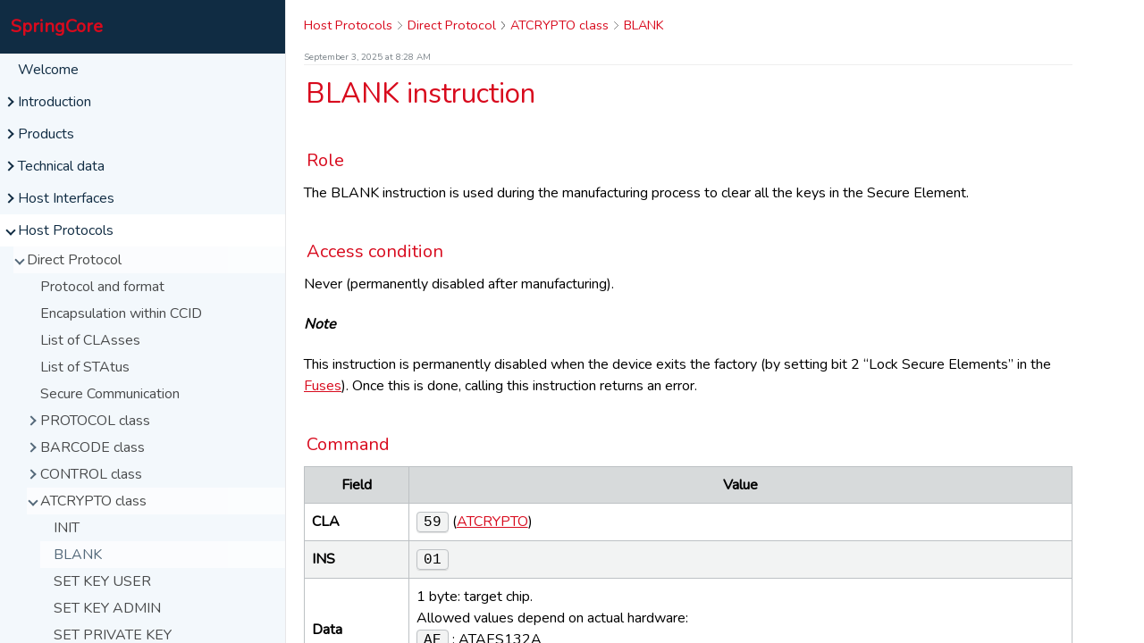

--- FILE ---
content_type: text/html; charset=UTF-8
request_url: https://docs.springcard.com/books/SpringCore/Host_Protocols/Direct_Protocol/ATCRYPTO_class/BLANK
body_size: 10648
content:
<!DOCTYPE html>
<html class="no-js" lang="en">
<head>
    <title>BLANK - SpringCore</title>
    <meta name="description" content="SpringCore Reference Book">
    <meta name="author" content="The SpringCard team - www.springcard.com">
    <meta charset="UTF-8">
    <meta http-equiv="X-UA-Compatible" content="IE=edge">

    <link rel="icon" href="/daux/themes/springcard/img/favicon-red.png" type="image/x-icon">

    <!-- Mobile -->
    <meta name="apple-mobile-web-app-capable" content="yes" />
    <meta name="viewport" content="width=device-width, initial-scale=1.0">

    <!-- JS -->
    <script>
        window.base_url = "/books/SpringCore/";
        document.documentElement.classList.remove('no-js');
    </script>

    <!-- Font -->
    
    <!-- CSS -->
            <link href='https://fonts.googleapis.com/css?family=Nunito' rel='stylesheet' type='text/css'>
            <link href='/daux/themes/springcard/css/theme-red.min.css' rel='stylesheet' type='text/css'>
    </head>
<body class="">
    <div class="Columns content">
    <aside class="Columns__left Collapsible">
        <button type="button" class="Button Collapsible__trigger" aria-controls="sidebar_content" aria-expanded="false" aria-label="Toggle navigation">
            <span class="Collapsible__trigger__bar"></span>
            <span class="Collapsible__trigger__bar"></span>
            <span class="Collapsible__trigger__bar"></span>
        </button>

        <a class="Brand" href="/books/SpringCore/index">SpringCore</a>


        <div class="Collapsible__content" id="sidebar_content">
            <!-- Navigation -->
            <ul class='Nav'>
<li class='Nav__item '><a href="/books/SpringCore/Welcome">Welcome</a></li>
<li class='Nav__item  has-children'><a href="/books/SpringCore/Introduction/index" class="Nav__item__link"><i class="Nav__arrow">&nbsp;</i>Introduction</a><ul class='Nav'>
<li class='Nav__item '><a href="/books/SpringCore/Introduction/The_SpringCore_family">The SpringCore family</a></li>
<li class='Nav__item '><a href="/books/SpringCore/Introduction/SpringCard_Companion">SpringCard Companion</a></li>
<li class='Nav__item '><a href="/books/SpringCore/Introduction/Operating_Modes">Operating Modes</a></li>
<li class='Nav__item '><a href="/books/SpringCore/Introduction/Symbols_and_abbreviations">Symbols and abbreviations</a></li></ul></li>
<li class='Nav__item  has-children'><a href="/books/SpringCore/Products/index" class="Nav__item__link"><i class="Nav__arrow">&nbsp;</i>Products</a><ul class='Nav'>
<li class='Nav__item  has-children'><a href="/books/SpringCore/Products/M519/index" class="Nav__item__link"><i class="Nav__arrow">&nbsp;</i>M519</a><ul class='Nav'>
<li class='Nav__item '><a href="/books/SpringCore/Products/M519/Features">Features</a></li></ul></li>
<li class='Nav__item  has-children'><a href="/books/SpringCore/Products/PUCK/index" class="Nav__item__link"><i class="Nav__arrow">&nbsp;</i>PUCK</a><ul class='Nav'>
<li class='Nav__item '><a href="/books/SpringCore/Products/PUCK/Variants">Variants</a></li>
<li class='Nav__item '><a href="/books/SpringCore/Products/PUCK/Features">Features</a></li>
<li class='Nav__item '><a href="/books/SpringCore/Products/PUCK/User_interface">User interface</a></li>
<li class='Nav__item '><a href="/books/SpringCore/Products/PUCK/UI_Sequences">UI Sequences</a></li></ul></li>
<li class='Nav__item  has-children'><a href="/books/SpringCore/Products/SpringPark_SD/index" class="Nav__item__link"><i class="Nav__arrow">&nbsp;</i>SpringPark-SD</a><ul class='Nav'>
<li class='Nav__item '><a href="/books/SpringCore/Products/SpringPark_SD/Features">Features</a></li>
<li class='Nav__item '><a href="/books/SpringCore/Products/SpringPark_SD/User_interface">User interface</a></li>
<li class='Nav__item '><a href="/books/SpringCore/Products/SpringPark_SD/UI_Sequences">UI Sequences</a></li></ul></li></ul></li>
<li class='Nav__item  has-children'><a href="/books/SpringCore/Technical_data/index" class="Nav__item__link"><i class="Nav__arrow">&nbsp;</i>Technical data</a><ul class='Nav'>
<li class='Nav__item '><a href="/books/SpringCore/Technical_data/NFC_and_RFID_HF">NFC and RFID HF</a></li>
<li class='Nav__item '><a href="/books/SpringCore/Technical_data/BLE">BLE</a></li>
<li class='Nav__item '><a href="/books/SpringCore/Technical_data/Smart_cards">Smart cards</a></li></ul></li>
<li class='Nav__item  has-children'><a href="/books/SpringCore/Host_Interfaces/index" class="Nav__item__link"><i class="Nav__arrow">&nbsp;</i>Host Interfaces</a><ul class='Nav'>
<li class='Nav__item  has-children'><a href="/books/SpringCore/Host_Interfaces/Serial/index" class="Nav__item__link"><i class="Nav__arrow">&nbsp;</i>Serial</a><ul class='Nav'>
<li class='Nav__item '><a href="/books/SpringCore/Host_Interfaces/Serial/SpringCore_Direct">SpringCore Direct</a></li>
<li class='Nav__item '><a href="/books/SpringCore/Host_Interfaces/Serial/CCID_(PCSC)">CCID (PCSC)</a></li></ul></li>
<li class='Nav__item  has-children'><a href="/books/SpringCore/Host_Interfaces/USB/index" class="Nav__item__link"><i class="Nav__arrow">&nbsp;</i>USB</a><ul class='Nav'>
<li class='Nav__item '><a href="/books/SpringCore/Host_Interfaces/USB/SpringCore_Direct">SpringCore Direct</a></li>
<li class='Nav__item '><a href="/books/SpringCore/Host_Interfaces/USB/CCID_(PCSC)">CCID (PCSC)</a></li>
<li class='Nav__item '><a href="/books/SpringCore/Host_Interfaces/USB/HID_(RFID_Scanner)">HID (RFID Scanner)</a></li>
<li class='Nav__item '><a href="/books/SpringCore/Host_Interfaces/USB/Virtual_Comm_Port">Virtual Comm Port</a></li></ul></li>
<li class='Nav__item  has-children'><a href="/books/SpringCore/Host_Interfaces/Bluetooth/index" class="Nav__item__link"><i class="Nav__arrow">&nbsp;</i>Bluetooth</a><ul class='Nav'>
<li class='Nav__item '><a href="/books/SpringCore/Host_Interfaces/Bluetooth/Standard_Services">Standard Services</a></li>
<li class='Nav__item '><a href="/books/SpringCore/Host_Interfaces/Bluetooth/SpringCore_Direct">SpringCore Direct</a></li>
<li class='Nav__item '><a href="/books/SpringCore/Host_Interfaces/Bluetooth/CCID_(PCSC)">CCID (PCSC)</a></li>
<li class='Nav__item '><a href="/books/SpringCore/Host_Interfaces/Bluetooth/Secure_CCID">Secure CCID</a></li>
<li class='Nav__item '><a href="/books/SpringCore/Host_Interfaces/Bluetooth/HID_(RFID_Scanner)">HID (RFID Scanner)</a></li></ul></li>
<li class='Nav__item  has-children'><a href="/books/SpringCore/Host_Interfaces/Network/index" class="Nav__item__link"><i class="Nav__arrow">&nbsp;</i>Network</a><ul class='Nav'>
<li class='Nav__item '><a href="/books/SpringCore/Host_Interfaces/Network/UDP_Direct">UDP Direct</a></li>
<li class='Nav__item '><a href="/books/SpringCore/Host_Interfaces/Network/TCP_Direct">TCP Direct</a></li>
<li class='Nav__item  has-children'><a href="/books/SpringCore/Host_Interfaces/Network/TCP_Server/CCID_(PCSC)" class="Nav__item__link"><i class="Nav__arrow">&nbsp;</i>TCP Server</a><ul class='Nav'>
<li class='Nav__item '><a href="/books/SpringCore/Host_Interfaces/Network/TCP_Server/CCID_(PCSC)">CCID (PCSC)</a></li>
<li class='Nav__item '><a href="/books/SpringCore/Host_Interfaces/Network/TCP_Server/$SCRDR">$SCRDR</a></li>
<li class='Nav__item '><a href="/books/SpringCore/Host_Interfaces/Network/TCP_Server/JSON">JSON</a></li></ul></li>
<li class='Nav__item  has-children'><a href="/books/SpringCore/Host_Interfaces/Network/UDP_Server/$SCRDR" class="Nav__item__link"><i class="Nav__arrow">&nbsp;</i>UDP Server</a><ul class='Nav'>
<li class='Nav__item '><a href="/books/SpringCore/Host_Interfaces/Network/UDP_Server/$SCRDR">$SCRDR</a></li>
<li class='Nav__item '><a href="/books/SpringCore/Host_Interfaces/Network/UDP_Server/JSON">JSON</a></li></ul></li>
<li class='Nav__item  has-children'><a href="/books/SpringCore/Host_Interfaces/Network/MQTT_Client/index" class="Nav__item__link"><i class="Nav__arrow">&nbsp;</i>MQTT Client</a><ul class='Nav'>
<li class='Nav__item '><a href="/books/SpringCore/Host_Interfaces/Network/MQTT_Client/Configuration">Configuration</a></li>
<li class='Nav__item '><a href="/books/SpringCore/Host_Interfaces/Network/MQTT_Client/Topics">Topics</a></li>
<li class='Nav__item '><a href="/books/SpringCore/Host_Interfaces/Network/MQTT_Client/Direct_Protocol">Direct Protocol</a></li>
<li class='Nav__item '><a href="/books/SpringCore/Host_Interfaces/Network/MQTT_Client/CCID_(PCSC)">CCID (PCSC)</a></li>
<li class='Nav__item '><a href="/books/SpringCore/Host_Interfaces/Network/MQTT_Client/Smart_Reader">Smart Reader</a></li></ul></li>
<li class='Nav__item  has-children'><a href="/books/SpringCore/Host_Interfaces/Network/HTTP_Client/index" class="Nav__item__link"><i class="Nav__arrow">&nbsp;</i>HTTP Client</a><ul class='Nav'>
<li class='Nav__item '><a href="/books/SpringCore/Host_Interfaces/Network/HTTP_Client/$SCRDR">$SCRDR</a></li>
<li class='Nav__item '><a href="/books/SpringCore/Host_Interfaces/Network/HTTP_Client/JSON">JSON</a></li>
<li class='Nav__item '><a href="/books/SpringCore/Host_Interfaces/Network/HTTP_Client/IWM2_Legacy">IWM2 Legacy</a></li></ul></li></ul></li></ul></li>
<li class='Nav__item Nav__item--open has-children'><a href="/books/SpringCore/Host_Protocols/index" class="Nav__item__link"><i class="Nav__arrow">&nbsp;</i>Host Protocols</a><ul class='Nav'>
<li class='Nav__item Nav__item--open has-children'><a href="/books/SpringCore/Host_Protocols/Direct_Protocol/index" class="Nav__item__link"><i class="Nav__arrow">&nbsp;</i>Direct Protocol</a><ul class='Nav'>
<li class='Nav__item '><a href="/books/SpringCore/Host_Protocols/Direct_Protocol/Protocol_and_format">Protocol and format</a></li>
<li class='Nav__item '><a href="/books/SpringCore/Host_Protocols/Direct_Protocol/Encapsulation_within_CCID">Encapsulation within CCID</a></li>
<li class='Nav__item '><a href="/books/SpringCore/Host_Protocols/Direct_Protocol/List_of_CLAsses">List of CLAsses</a></li>
<li class='Nav__item '><a href="/books/SpringCore/Host_Protocols/Direct_Protocol/List_of_STAtus">List of STAtus</a></li>
<li class='Nav__item '><a href="/books/SpringCore/Host_Protocols/Direct_Protocol/Secure_Communication">Secure Communication</a></li>
<li class='Nav__item  has-children'><a href="/books/SpringCore/Host_Protocols/Direct_Protocol/PROTOCOL_class/index" class="Nav__item__link"><i class="Nav__arrow">&nbsp;</i>PROTOCOL class</a><ul class='Nav'>
<li class='Nav__item '><a href="/books/SpringCore/Host_Protocols/Direct_Protocol/PROTOCOL_class/PING">PING</a></li>
<li class='Nav__item '><a href="/books/SpringCore/Host_Protocols/Direct_Protocol/PROTOCOL_class/PING_EVENT">PING EVENT</a></li>
<li class='Nav__item '><a href="/books/SpringCore/Host_Protocols/Direct_Protocol/PROTOCOL_class/GET_DESCRIPTOR">GET DESCRIPTOR</a></li>
<li class='Nav__item '><a href="/books/SpringCore/Host_Protocols/Direct_Protocol/PROTOCOL_class/STAY_QUIET">STAY QUIET</a></li>
<li class='Nav__item '><a href="/books/SpringCore/Host_Protocols/Direct_Protocol/PROTOCOL_class/CLEAR_QUIET">CLEAR QUIET</a></li>
<li class='Nav__item '><a href="/books/SpringCore/Host_Protocols/Direct_Protocol/PROTOCOL_class/AUTHENTICATE">AUTHENTICATE</a></li>
<li class='Nav__item '><a href="/books/SpringCore/Host_Protocols/Direct_Protocol/PROTOCOL_class/CHANGE_KEY">CHANGE KEY</a></li>
<li class='Nav__item '><a href="/books/SpringCore/Host_Protocols/Direct_Protocol/PROTOCOL_class/SET_SERIAL_PARAMETERS">SET SERIAL PARAMETERS</a></li>
<li class='Nav__item '><a href="/books/SpringCore/Host_Protocols/Direct_Protocol/PROTOCOL_class/HOST_EVENT_POLL">HOST EVENT POLL</a></li></ul></li>
<li class='Nav__item  has-children'><a href="/books/SpringCore/Host_Protocols/Direct_Protocol/BARCODE_class/index" class="Nav__item__link"><i class="Nav__arrow">&nbsp;</i>BARCODE class</a><ul class='Nav'>
<li class='Nav__item '><a href="/books/SpringCore/Host_Protocols/Direct_Protocol/BARCODE_class/GET_CURRENT_MODE">GET CURRENT MODE</a></li>
<li class='Nav__item '><a href="/books/SpringCore/Host_Protocols/Direct_Protocol/BARCODE_class/GET_SCAN_ENGINE">GET SCAN ENGINE</a></li>
<li class='Nav__item '><a href="/books/SpringCore/Host_Protocols/Direct_Protocol/BARCODE_class/GET_SYMBOLOGY">GET SYMBOLOGY</a></li>
<li class='Nav__item '><a href="/books/SpringCore/Host_Protocols/Direct_Protocol/BARCODE_class/SET_SYMBOLOGY">SET SYMBOLOGY</a></li>
<li class='Nav__item '><a href="/books/SpringCore/Host_Protocols/Direct_Protocol/BARCODE_class/RESET_SYMBOLOGY">RESET SYMBOLOGY</a></li></ul></li>
<li class='Nav__item  has-children'><a href="/books/SpringCore/Host_Protocols/Direct_Protocol/CONTROL_class/index" class="Nav__item__link"><i class="Nav__arrow">&nbsp;</i>CONTROL class</a><ul class='Nav'>
<li class='Nav__item '><a href="/books/SpringCore/Host_Protocols/Direct_Protocol/CONTROL_class/List_of_INStructions">List of INStructions</a></li>
<li class='Nav__item '><a href="/books/SpringCore/Host_Protocols/Direct_Protocol/CONTROL_class/List_of_STAtus">List of STAtus</a></li>
<li class='Nav__item  has-children'><a href="/books/SpringCore/Host_Protocols/Direct_Protocol/CONTROL_class/Queries/GET_DATA/index" class="Nav__item__link"><i class="Nav__arrow">&nbsp;</i>Queries</a><ul class='Nav'>
<li class='Nav__item  has-children'><a href="/books/SpringCore/Host_Protocols/Direct_Protocol/CONTROL_class/Queries/GET_DATA/index" class="Nav__item__link"><i class="Nav__arrow">&nbsp;</i>GET DATA</a><ul class='Nav'>
<li class='Nav__item '><a href="/books/SpringCore/Host_Protocols/Direct_Protocol/CONTROL_class/Queries/GET_DATA/HARDWARE_CHARACTERISTICS">HARDWARE CHARACTERISTICS</a></li>
<li class='Nav__item '><a href="/books/SpringCore/Host_Protocols/Direct_Protocol/CONTROL_class/Queries/GET_DATA/NETWORK_STATE">NETWORK STATE</a></li>
<li class='Nav__item '><a href="/books/SpringCore/Host_Protocols/Direct_Protocol/CONTROL_class/Queries/GET_DATA/POWER_STATE">POWER STATE</a></li>
<li class='Nav__item '><a href="/books/SpringCore/Host_Protocols/Direct_Protocol/CONTROL_class/Queries/GET_DATA/BATTERY_DATA">BATTERY DATA</a></li>
<li class='Nav__item '><a href="/books/SpringCore/Host_Protocols/Direct_Protocol/CONTROL_class/Queries/GET_DATA/TEMPERATURES">TEMPERATURES</a></li>
<li class='Nav__item '><a href="/books/SpringCore/Host_Protocols/Direct_Protocol/CONTROL_class/Queries/GET_DATA/VOLTAGE_AND_CURRENT">VOLTAGE AND CURRENT</a></li>
<li class='Nav__item '><a href="/books/SpringCore/Host_Protocols/Direct_Protocol/CONTROL_class/Queries/GET_DATA/DEVICE_STATE">DEVICE STATE</a></li></ul></li>
<li class='Nav__item '><a href="/books/SpringCore/Host_Protocols/Direct_Protocol/CONTROL_class/Queries/BENCHMARK_CLEAR">BENCHMARK CLEAR</a></li>
<li class='Nav__item '><a href="/books/SpringCore/Host_Protocols/Direct_Protocol/CONTROL_class/Queries/BENCHMARK_GET">BENCHMARK GET</a></li>
<li class='Nav__item '><a href="/books/SpringCore/Host_Protocols/Direct_Protocol/CONTROL_class/Queries/GET_NETWORK_STATS">GET NETWORK STATS</a></li>
<li class='Nav__item '><a href="/books/SpringCore/Host_Protocols/Direct_Protocol/CONTROL_class/Queries/GET_BLE_STATS">GET BLE STATS</a></li></ul></li>
<li class='Nav__item  has-children'><a href="/books/SpringCore/Host_Protocols/Direct_Protocol/CONTROL_class/Actions/RESET" class="Nav__item__link"><i class="Nav__arrow">&nbsp;</i>Actions</a><ul class='Nav'>
<li class='Nav__item '><a href="/books/SpringCore/Host_Protocols/Direct_Protocol/CONTROL_class/Actions/RESET">RESET</a></li>
<li class='Nav__item '><a href="/books/SpringCore/Host_Protocols/Direct_Protocol/CONTROL_class/Actions/REMOTE_DISCONNECT">REMOTE DISCONNECT</a></li>
<li class='Nav__item '><a href="/books/SpringCore/Host_Protocols/Direct_Protocol/CONTROL_class/Actions/SHUTDOWN">SHUTDOWN</a></li>
<li class='Nav__item '><a href="/books/SpringCore/Host_Protocols/Direct_Protocol/CONTROL_class/Actions/PRODUCT_SPECIFIC">PRODUCT SPECIFIC</a></li>
<li class='Nav__item '><a href="/books/SpringCore/Host_Protocols/Direct_Protocol/CONTROL_class/Actions/IBEACON">IBEACON</a></li>
<li class='Nav__item '><a href="/books/SpringCore/Host_Protocols/Direct_Protocol/CONTROL_class/Actions/CERTIFICATION_TESTS">CERTIFICATION TESTS</a></li>
<li class='Nav__item '><a href="/books/SpringCore/Host_Protocols/Direct_Protocol/CONTROL_class/Actions/COMMON_ACTION">COMMON ACTION</a></li></ul></li>
<li class='Nav__item  has-children'><a href="/books/SpringCore/Host_Protocols/Direct_Protocol/CONTROL_class/IOs_and_UI/I2C_READ" class="Nav__item__link"><i class="Nav__arrow">&nbsp;</i>IOs and UI</a><ul class='Nav'>
<li class='Nav__item '><a href="/books/SpringCore/Host_Protocols/Direct_Protocol/CONTROL_class/IOs_and_UI/I2C_READ">I2C READ</a></li>
<li class='Nav__item '><a href="/books/SpringCore/Host_Protocols/Direct_Protocol/CONTROL_class/IOs_and_UI/I2C_WRITE">I2C WRITE</a></li>
<li class='Nav__item '><a href="/books/SpringCore/Host_Protocols/Direct_Protocol/CONTROL_class/IOs_and_UI/GET_MODE">GET MODE</a></li>
<li class='Nav__item '><a href="/books/SpringCore/Host_Protocols/Direct_Protocol/CONTROL_class/IOs_and_UI/GET_GPIOS">GET GPIOS</a></li>
<li class='Nav__item '><a href="/books/SpringCore/Host_Protocols/Direct_Protocol/CONTROL_class/IOs_and_UI/SET_GPIOS">SET GPIOS</a></li>
<li class='Nav__item '><a href="/books/SpringCore/Host_Protocols/Direct_Protocol/CONTROL_class/IOs_and_UI/GET_CONTROLS">GET CONTROLS</a></li>
<li class='Nav__item '><a href="/books/SpringCore/Host_Protocols/Direct_Protocol/CONTROL_class/IOs_and_UI/PLAY_SEQUENCE">PLAY SEQUENCE</a></li>
<li class='Nav__item '><a href="/books/SpringCore/Host_Protocols/Direct_Protocol/CONTROL_class/IOs_and_UI/SET_LED_RGB">SET LED RGB</a></li>
<li class='Nav__item '><a href="/books/SpringCore/Host_Protocols/Direct_Protocol/CONTROL_class/IOs_and_UI/SET_LEDS">SET LEDS</a></li>
<li class='Nav__item '><a href="/books/SpringCore/Host_Protocols/Direct_Protocol/CONTROL_class/IOs_and_UI/SET_BUZZER">SET BUZZER</a></li>
<li class='Nav__item '><a href="/books/SpringCore/Host_Protocols/Direct_Protocol/CONTROL_class/IOs_and_UI/SET_LIGHT">SET LIGHT</a></li>
<li class='Nav__item '><a href="/books/SpringCore/Host_Protocols/Direct_Protocol/CONTROL_class/IOs_and_UI/PLAY_SEQUENCE_STRING">PLAY SEQUENCE STRING</a></li>
<li class='Nav__item '><a href="/books/SpringCore/Host_Protocols/Direct_Protocol/CONTROL_class/IOs_and_UI/AUTO_DIMM_LIGHT">AUTO DIMM LIGHT</a></li>
<li class='Nav__item '><a href="/books/SpringCore/Host_Protocols/Direct_Protocol/CONTROL_class/IOs_and_UI/AUTO_SEQUENCES">AUTO SEQUENCES</a></li>
<li class='Nav__item '><a href="/books/SpringCore/Host_Protocols/Direct_Protocol/CONTROL_class/IOs_and_UI/WINK">WINK</a></li>
<li class='Nav__item '><a href="/books/SpringCore/Host_Protocols/Direct_Protocol/CONTROL_class/IOs_and_UI/LED_modes">LED modes</a></li></ul></li>
<li class='Nav__item  has-children'><a href="/books/SpringCore/Host_Protocols/Direct_Protocol/CONTROL_class/Configuration/READ_FREE_REGISTER" class="Nav__item__link"><i class="Nav__arrow">&nbsp;</i>Configuration</a><ul class='Nav'>
<li class='Nav__item '><a href="/books/SpringCore/Host_Protocols/Direct_Protocol/CONTROL_class/Configuration/READ_FREE_REGISTER">READ FREE REGISTER</a></li>
<li class='Nav__item '><a href="/books/SpringCore/Host_Protocols/Direct_Protocol/CONTROL_class/Configuration/READ_REGISTER">READ REGISTER</a></li>
<li class='Nav__item '><a href="/books/SpringCore/Host_Protocols/Direct_Protocol/CONTROL_class/Configuration/WRITE_REGISTER">WRITE REGISTER</a></li>
<li class='Nav__item '><a href="/books/SpringCore/Host_Protocols/Direct_Protocol/CONTROL_class/Configuration/LOAD_FACTORY_CONFIG">LOAD FACTORY CONFIG</a></li>
<li class='Nav__item '><a href="/books/SpringCore/Host_Protocols/Direct_Protocol/CONTROL_class/Configuration/SAVE_FACTORY_CONFIG">SAVE FACTORY CONFIG</a></li>
<li class='Nav__item '><a href="/books/SpringCore/Host_Protocols/Direct_Protocol/CONTROL_class/Configuration/GET_DATETIME">GET DATETIME</a></li>
<li class='Nav__item '><a href="/books/SpringCore/Host_Protocols/Direct_Protocol/CONTROL_class/Configuration/SET_DATETIME">SET DATETIME</a></li>
<li class='Nav__item '><a href="/books/SpringCore/Host_Protocols/Direct_Protocol/CONTROL_class/Configuration/MICORE">MICORE</a></li>
<li class='Nav__item '><a href="/books/SpringCore/Host_Protocols/Direct_Protocol/CONTROL_class/Configuration/RELOAD_CONFIG">RELOAD CONFIG</a></li></ul></li>
<li class='Nav__item  has-children'><a href="/books/SpringCore/Host_Protocols/Direct_Protocol/CONTROL_class/CCID/CCID_GET_SLOT_NAME" class="Nav__item__link"><i class="Nav__arrow">&nbsp;</i>CCID</a><ul class='Nav'>
<li class='Nav__item '><a href="/books/SpringCore/Host_Protocols/Direct_Protocol/CONTROL_class/CCID/CCID_GET_SLOT_NAME">CCID GET SLOT NAME</a></li>
<li class='Nav__item '><a href="/books/SpringCore/Host_Protocols/Direct_Protocol/CONTROL_class/CCID/CCID_STOP_SLOT">CCID STOP SLOT</a></li>
<li class='Nav__item '><a href="/books/SpringCore/Host_Protocols/Direct_Protocol/CONTROL_class/CCID/CCID_START_SLOT">CCID START SLOT</a></li>
<li class='Nav__item '><a href="/books/SpringCore/Host_Protocols/Direct_Protocol/CONTROL_class/CCID/CCID_CONTROL_SLOT">CCID CONTROL SLOT</a></li></ul></li>
<li class='Nav__item  has-children'><a href="/books/SpringCore/Host_Protocols/Direct_Protocol/CONTROL_class/NFC_modes/NFC_POLLER" class="Nav__item__link"><i class="Nav__arrow">&nbsp;</i>NFC modes</a><ul class='Nav'>
<li class='Nav__item '><a href="/books/SpringCore/Host_Protocols/Direct_Protocol/CONTROL_class/NFC_modes/NFC_POLLER">NFC POLLER</a></li>
<li class='Nav__item '><a href="/books/SpringCore/Host_Protocols/Direct_Protocol/CONTROL_class/NFC_modes/NFC_LISTENER">NFC LISTENER</a></li>
<li class='Nav__item '><a href="/books/SpringCore/Host_Protocols/Direct_Protocol/CONTROL_class/NFC_modes/NFC_HCE_STOP">NFC HCE STOP</a></li>
<li class='Nav__item '><a href="/books/SpringCore/Host_Protocols/Direct_Protocol/CONTROL_class/NFC_modes/NFC_HCE_START">NFC HCE START</a></li></ul></li>
<li class='Nav__item  has-children'><a href="/books/SpringCore/Host_Protocols/Direct_Protocol/CONTROL_class/Reader/READER_STOP" class="Nav__item__link"><i class="Nav__arrow">&nbsp;</i>Reader</a><ul class='Nav'>
<li class='Nav__item '><a href="/books/SpringCore/Host_Protocols/Direct_Protocol/CONTROL_class/Reader/READER_STOP">READER STOP</a></li>
<li class='Nav__item '><a href="/books/SpringCore/Host_Protocols/Direct_Protocol/CONTROL_class/Reader/READER_ONCE">READER ONCE</a></li>
<li class='Nav__item '><a href="/books/SpringCore/Host_Protocols/Direct_Protocol/CONTROL_class/Reader/READER_START_ONE">READER START ONE</a></li>
<li class='Nav__item '><a href="/books/SpringCore/Host_Protocols/Direct_Protocol/CONTROL_class/Reader/READER_START">READER START</a></li>
<li class='Nav__item '><a href="/books/SpringCore/Host_Protocols/Direct_Protocol/CONTROL_class/Reader/DIRECT_OUTPUT_ENABLE">DIRECT OUTPUT ENABLE</a></li>
<li class='Nav__item '><a href="/books/SpringCore/Host_Protocols/Direct_Protocol/CONTROL_class/Reader/DIRECT_OUTPUT_DISABLE">DIRECT OUTPUT DISABLE</a></li>
<li class='Nav__item '><a href="/books/SpringCore/Host_Protocols/Direct_Protocol/CONTROL_class/Reader/BARCODE_STOP">BARCODE STOP</a></li>
<li class='Nav__item '><a href="/books/SpringCore/Host_Protocols/Direct_Protocol/CONTROL_class/Reader/BARCODE_ONCE">BARCODE ONCE</a></li>
<li class='Nav__item '><a href="/books/SpringCore/Host_Protocols/Direct_Protocol/CONTROL_class/Reader/BARCODE_START_ONE">BARCODE START ONE</a></li>
<li class='Nav__item '><a href="/books/SpringCore/Host_Protocols/Direct_Protocol/CONTROL_class/Reader/BARCODE_START">BARCODE START</a></li></ul></li>
<li class='Nav__item  has-children'><a href="/books/SpringCore/Host_Protocols/Direct_Protocol/CONTROL_class/PKI/GET_PKI_SUBJECT" class="Nav__item__link"><i class="Nav__arrow">&nbsp;</i>PKI</a><ul class='Nav'>
<li class='Nav__item '><a href="/books/SpringCore/Host_Protocols/Direct_Protocol/CONTROL_class/PKI/GET_PKI_SUBJECT">GET PKI SUBJECT</a></li>
<li class='Nav__item '><a href="/books/SpringCore/Host_Protocols/Direct_Protocol/CONTROL_class/PKI/READ_PKI_CERTIFICATE">READ PKI CERTIFICATE</a></li>
<li class='Nav__item '><a href="/books/SpringCore/Host_Protocols/Direct_Protocol/CONTROL_class/PKI/WRITE_PKI_CERTIFICATE">WRITE PKI CERTIFICATE</a></li></ul></li>
<li class='Nav__item  has-children'><a href="/books/SpringCore/Host_Protocols/Direct_Protocol/CONTROL_class/Authenticity/IS_SEAL_GENUINE" class="Nav__item__link"><i class="Nav__arrow">&nbsp;</i>Authenticity</a><ul class='Nav'>
<li class='Nav__item '><a href="/books/SpringCore/Host_Protocols/Direct_Protocol/CONTROL_class/Authenticity/IS_SEAL_GENUINE">IS SEAL GENUINE</a></li>
<li class='Nav__item '><a href="/books/SpringCore/Host_Protocols/Direct_Protocol/CONTROL_class/Authenticity/GET_SEAL_SUBJECT">GET SEAL SUBJECT</a></li>
<li class='Nav__item '><a href="/books/SpringCore/Host_Protocols/Direct_Protocol/CONTROL_class/Authenticity/READ_SEAL_SIGNATURE">READ SEAL SIGNATURE</a></li>
<li class='Nav__item '><a href="/books/SpringCore/Host_Protocols/Direct_Protocol/CONTROL_class/Authenticity/WRITE_SEAL_SIGNATURE">WRITE SEAL SIGNATURE</a></li></ul></li></ul></li>
<li class='Nav__item Nav__item--open has-children'><a href="/books/SpringCore/Host_Protocols/Direct_Protocol/ATCRYPTO_class/index" class="Nav__item__link"><i class="Nav__arrow">&nbsp;</i>ATCRYPTO class</a><ul class='Nav'>
<li class='Nav__item '><a href="/books/SpringCore/Host_Protocols/Direct_Protocol/ATCRYPTO_class/INIT">INIT</a></li>
<li class='Nav__item Nav__item--active'><a href="/books/SpringCore/Host_Protocols/Direct_Protocol/ATCRYPTO_class/BLANK">BLANK</a></li>
<li class='Nav__item '><a href="/books/SpringCore/Host_Protocols/Direct_Protocol/ATCRYPTO_class/SET_KEY_USER">SET KEY USER</a></li>
<li class='Nav__item '><a href="/books/SpringCore/Host_Protocols/Direct_Protocol/ATCRYPTO_class/SET_KEY_ADMIN">SET KEY ADMIN</a></li>
<li class='Nav__item '><a href="/books/SpringCore/Host_Protocols/Direct_Protocol/ATCRYPTO_class/SET_PRIVATE_KEY">SET PRIVATE KEY</a></li>
<li class='Nav__item '><a href="/books/SpringCore/Host_Protocols/Direct_Protocol/ATCRYPTO_class/GENERATE_PRIVATE_KEY">GENERATE PRIVATE KEY</a></li>
<li class='Nav__item '><a href="/books/SpringCore/Host_Protocols/Direct_Protocol/ATCRYPTO_class/GET_PUBLIC_KEY">GET PUBLIC KEY</a></li>
<li class='Nav__item '><a href="/books/SpringCore/Host_Protocols/Direct_Protocol/ATCRYPTO_class/SIGN">SIGN</a></li>
<li class='Nav__item '><a href="/books/SpringCore/Host_Protocols/Direct_Protocol/ATCRYPTO_class/HASH_AND_SIGN">HASH AND SIGN</a></li>
<li class='Nav__item '><a href="/books/SpringCore/Host_Protocols/Direct_Protocol/ATCRYPTO_class/ECDH">ECDH</a></li>
<li class='Nav__item '><a href="/books/SpringCore/Host_Protocols/Direct_Protocol/ATCRYPTO_class/GET_CSR">GET CSR</a></li>
<li class='Nav__item '><a href="/books/SpringCore/Host_Protocols/Direct_Protocol/ATCRYPTO_class/GET_CSR_EX">GET CSR EX</a></li></ul></li>
<li class='Nav__item '><a href="/books/SpringCore/Host_Protocols/Direct_Protocol/SAM_AV_class">SAM AV class</a></li>
<li class='Nav__item '><a href="/books/SpringCore/Host_Protocols/Direct_Protocol/HCE_class">HCE class</a></li>
<li class='Nav__item '><a href="/books/SpringCore/Host_Protocols/Direct_Protocol/READER_class">READER class</a></li>
<li class='Nav__item  has-children'><a href="/books/SpringCore/Host_Protocols/Direct_Protocol/DFU_class/index" class="Nav__item__link"><i class="Nav__arrow">&nbsp;</i>DFU class</a><ul class='Nav'>
<li class='Nav__item '><a href="/books/SpringCore/Host_Protocols/Direct_Protocol/DFU_class/List_of_INStructions">List of INStructions</a></li>
<li class='Nav__item '><a href="/books/SpringCore/Host_Protocols/Direct_Protocol/DFU_class/List_of_STAtus">List of STAtus</a></li>
<li class='Nav__item '><a href="/books/SpringCore/Host_Protocols/Direct_Protocol/DFU_class/GET_CONTEXT">GET CONTEXT</a></li>
<li class='Nav__item '><a href="/books/SpringCore/Host_Protocols/Direct_Protocol/DFU_class/RESET">RESET</a></li>
<li class='Nav__item '><a href="/books/SpringCore/Host_Protocols/Direct_Protocol/DFU_class/PUSH_TO_STORAGE_and_PUSH_TO_STORAGE_FAST">PUSH TO STORAGE and PUSH TO STORAGE FAST</a></li>
<li class='Nav__item '><a href="/books/SpringCore/Host_Protocols/Direct_Protocol/DFU_class/DUMP_STORAGE">DUMP STORAGE</a></li>
<li class='Nav__item '><a href="/books/SpringCore/Host_Protocols/Direct_Protocol/DFU_class/CLEAR_STORAGE">CLEAR STORAGE</a></li>
<li class='Nav__item '><a href="/books/SpringCore/Host_Protocols/Direct_Protocol/DFU_class/PUSH_TO_STORAGE_CANCEL">PUSH TO STORAGE CANCEL</a></li>
<li class='Nav__item '><a href="/books/SpringCore/Host_Protocols/Direct_Protocol/DFU_class/PUSH_TO_ROM">PUSH TO ROM</a></li>
<li class='Nav__item '><a href="/books/SpringCore/Host_Protocols/Direct_Protocol/DFU_class/Format_of_Firmware_files">Format of Firmware files</a></li></ul></li>
<li class='Nav__item '><a href="/books/SpringCore/Host_Protocols/Direct_Protocol/ECHO_class">ECHO class</a></li>
<li class='Nav__item '><a href="/books/SpringCore/Host_Protocols/Direct_Protocol/LOGGING_class">LOGGING class</a></li></ul></li>
<li class='Nav__item  has-children'><a href="/books/SpringCore/Host_Protocols/CCID_Protocol_(PCSC)/index" class="Nav__item__link"><i class="Nav__arrow">&nbsp;</i>CCID Protocol (PCSC)</a><ul class='Nav'>
<li class='Nav__item '><a href="/books/SpringCore/Host_Protocols/CCID_Protocol_(PCSC)/Non_USB_Control">Non-USB Control</a></li>
<li class='Nav__item '><a href="/books/SpringCore/Host_Protocols/CCID_Protocol_(PCSC)/Non_USB_Notifications">Non-USB Notifications</a></li></ul></li>
<li class='Nav__item '><a href="/books/SpringCore/Host_Protocols/HID_Protocol_(RFID_Scanner)">HID Protocol (RFID Scanner)</a></li>
<li class='Nav__item  has-children'><a href="/books/SpringCore/Host_Protocols/Smart_Reader_Protocols/TLV_Protocol/index" class="Nav__item__link"><i class="Nav__arrow">&nbsp;</i>Smart Reader Protocols</a><ul class='Nav'>
<li class='Nav__item '><a href="/books/SpringCore/Host_Protocols/Smart_Reader_Protocols/TLV_Protocol/index" class="Nav__item__link"><i class="Nav__arrow">&nbsp;</i>TLV Protocol</a><ul class='Nav'></ul></li>
<li class='Nav__item  has-children'><a href="/books/SpringCore/Host_Protocols/Smart_Reader_Protocols/$SCRDR_Messages/index" class="Nav__item__link"><i class="Nav__arrow">&nbsp;</i>$SCRDR Messages</a><ul class='Nav'>
<li class='Nav__item '><a href="/books/SpringCore/Host_Protocols/Smart_Reader_Protocols/$SCRDR_Messages/$SCRDR_Message">$SCRDR Message</a></li>
<li class='Nav__item '><a href="/books/SpringCore/Host_Protocols/Smart_Reader_Protocols/$SCRDR_Messages/$SCCMD_Message">$SCCMD Message</a></li></ul></li>
<li class='Nav__item  has-children'><a href="/books/SpringCore/Host_Protocols/Smart_Reader_Protocols/JSON_Messages/index" class="Nav__item__link"><i class="Nav__arrow">&nbsp;</i>JSON Messages</a><ul class='Nav'>
<li class='Nav__item '><a href="/books/SpringCore/Host_Protocols/Smart_Reader_Protocols/JSON_Messages/META_Message">META Message</a></li>
<li class='Nav__item '><a href="/books/SpringCore/Host_Protocols/Smart_Reader_Protocols/JSON_Messages/STATUS_Message">STATUS Message</a></li>
<li class='Nav__item '><a href="/books/SpringCore/Host_Protocols/Smart_Reader_Protocols/JSON_Messages/READER_EVENT_Message">READER EVENT Message</a></li>
<li class='Nav__item '><a href="/books/SpringCore/Host_Protocols/Smart_Reader_Protocols/JSON_Messages/READER_COMMAND_Message">READER COMMAND Message</a></li></ul></li>
<li class='Nav__item '><a href="/books/SpringCore/Host_Protocols/Smart_Reader_Protocols/MK1_Protocol/index" class="Nav__item__link"><i class="Nav__arrow">&nbsp;</i>MK1 Protocol</a><ul class='Nav'></ul></li></ul></li>
<li class='Nav__item '><a href="/books/SpringCore/Host_Protocols/SpringProx_Legacy_Protocol">SpringProx Legacy Protocol</a></li></ul></li>
<li class='Nav__item  has-children'><a href="/books/SpringCore/PCSC_Operation/index" class="Nav__item__link"><i class="Nav__arrow">&nbsp;</i>PCSC Operation</a><ul class='Nav'>
<li class='Nav__item  has-children'><a href="/books/SpringCore/PCSC_Operation/Standard_and_API/Standard" class="Nav__item__link"><i class="Nav__arrow">&nbsp;</i>Standard and API</a><ul class='Nav'>
<li class='Nav__item '><a href="/books/SpringCore/PCSC_Operation/Standard_and_API/Standard">Standard</a></li>
<li class='Nav__item '><a href="/books/SpringCore/PCSC_Operation/Standard_and_API/API">API</a></li>
<li class='Nav__item '><a href="/books/SpringCore/PCSC_Operation/Standard_and_API/NET_library">NET library</a></li></ul></li>
<li class='Nav__item  has-children'><a href="/books/SpringCore/PCSC_Operation/PCSC_enabled_systems/Windows/USB" class="Nav__item__link"><i class="Nav__arrow">&nbsp;</i>PCSC-enabled systems</a><ul class='Nav'>
<li class='Nav__item  has-children'><a href="/books/SpringCore/PCSC_Operation/PCSC_enabled_systems/Windows/USB" class="Nav__item__link"><i class="Nav__arrow">&nbsp;</i>Windows</a><ul class='Nav'>
<li class='Nav__item '><a href="/books/SpringCore/PCSC_Operation/PCSC_enabled_systems/Windows/USB">USB</a></li>
<li class='Nav__item '><a href="/books/SpringCore/PCSC_Operation/PCSC_enabled_systems/Windows/Bluetooth">Bluetooth</a></li>
<li class='Nav__item '><a href="/books/SpringCore/PCSC_Operation/PCSC_enabled_systems/Windows/Network">Network</a></li></ul></li>
<li class='Nav__item  has-children'><a href="/books/SpringCore/PCSC_Operation/PCSC_enabled_systems/Linux/USB" class="Nav__item__link"><i class="Nav__arrow">&nbsp;</i>Linux</a><ul class='Nav'>
<li class='Nav__item '><a href="/books/SpringCore/PCSC_Operation/PCSC_enabled_systems/Linux/USB">USB</a></li>
<li class='Nav__item '><a href="/books/SpringCore/PCSC_Operation/PCSC_enabled_systems/Linux/Network">Network</a></li></ul></li>
<li class='Nav__item  has-children'><a href="/books/SpringCore/PCSC_Operation/PCSC_enabled_systems/Mac_OS_X/USB" class="Nav__item__link"><i class="Nav__arrow">&nbsp;</i>Mac OS X</a><ul class='Nav'>
<li class='Nav__item '><a href="/books/SpringCore/PCSC_Operation/PCSC_enabled_systems/Mac_OS_X/USB">USB</a></li></ul></li></ul></li>
<li class='Nav__item  has-children'><a href="/books/SpringCore/PCSC_Operation/PCSC_like_libraries/Android" class="Nav__item__link"><i class="Nav__arrow">&nbsp;</i>PCSC-like libraries</a><ul class='Nav'>
<li class='Nav__item '><a href="/books/SpringCore/PCSC_Operation/PCSC_like_libraries/Android">Android</a></li>
<li class='Nav__item '><a href="/books/SpringCore/PCSC_Operation/PCSC_like_libraries/iOS">iOS</a></li>
<li class='Nav__item '><a href="/books/SpringCore/PCSC_Operation/PCSC_like_libraries/Windows_NET">Windows NET</a></li></ul></li>
<li class='Nav__item  has-children'><a href="/books/SpringCore/PCSC_Operation/APDU_Interpreter/index" class="Nav__item__link"><i class="Nav__arrow">&nbsp;</i>APDU Interpreter</a><ul class='Nav'>
<li class='Nav__item '><a href="/books/SpringCore/PCSC_Operation/APDU_Interpreter/Command_list">Command list</a></li>
<li class='Nav__item '><a href="/books/SpringCore/PCSC_Operation/APDU_Interpreter/Status_Words">Status Words</a></li>
<li class='Nav__item  has-children'><a href="/books/SpringCore/PCSC_Operation/APDU_Interpreter/Standard_instructions/GET_DATA" class="Nav__item__link"><i class="Nav__arrow">&nbsp;</i>Standard instructions</a><ul class='Nav'>
<li class='Nav__item '><a href="/books/SpringCore/PCSC_Operation/APDU_Interpreter/Standard_instructions/GET_DATA">GET DATA</a></li>
<li class='Nav__item '><a href="/books/SpringCore/PCSC_Operation/APDU_Interpreter/Standard_instructions/READ_BINARY">READ BINARY</a></li>
<li class='Nav__item '><a href="/books/SpringCore/PCSC_Operation/APDU_Interpreter/Standard_instructions/UPDATE_BINARY">UPDATE BINARY</a></li>
<li class='Nav__item '><a href="/books/SpringCore/PCSC_Operation/APDU_Interpreter/Standard_instructions/LOAD_KEY">LOAD KEY</a></li>
<li class='Nav__item '><a href="/books/SpringCore/PCSC_Operation/APDU_Interpreter/Standard_instructions/GENERAL_AUTHENTICATE">GENERAL AUTHENTICATE</a></li>
<li class='Nav__item '><a href="/books/SpringCore/PCSC_Operation/APDU_Interpreter/Standard_instructions/GET_CHALLENGE">GET CHALLENGE</a></li></ul></li>
<li class='Nav__item  has-children'><a href="/books/SpringCore/PCSC_Operation/APDU_Interpreter/Vendor_instructions/CONTROL" class="Nav__item__link"><i class="Nav__arrow">&nbsp;</i>Vendor instructions</a><ul class='Nav'>
<li class='Nav__item '><a href="/books/SpringCore/PCSC_Operation/APDU_Interpreter/Vendor_instructions/CONTROL">CONTROL</a></li>
<li class='Nav__item  has-children'><a href="/books/SpringCore/PCSC_Operation/APDU_Interpreter/Vendor_instructions/SLOT_CONTROL/index" class="Nav__item__link"><i class="Nav__arrow">&nbsp;</i>SLOT CONTROL</a><ul class='Nav'>
<li class='Nav__item '><a href="/books/SpringCore/PCSC_Operation/APDU_Interpreter/Vendor_instructions/SLOT_CONTROL/SLOT_CONTROL_CL">SLOT CONTROL CL</a></li>
<li class='Nav__item '><a href="/books/SpringCore/PCSC_Operation/APDU_Interpreter/Vendor_instructions/SLOT_CONTROL/SLOT_CONTROL_CT">SLOT CONTROL CT</a></li></ul></li>
<li class='Nav__item '><a href="/books/SpringCore/PCSC_Operation/APDU_Interpreter/Vendor_instructions/MIFARE_CLASSIC_READ">MIFARE CLASSIC READ</a></li>
<li class='Nav__item '><a href="/books/SpringCore/PCSC_Operation/APDU_Interpreter/Vendor_instructions/MIFARE_CLASSIC_WRITE">MIFARE CLASSIC WRITE</a></li>
<li class='Nav__item '><a href="/books/SpringCore/PCSC_Operation/APDU_Interpreter/Vendor_instructions/MIFARE_CLASSIC_VALUE">MIFARE CLASSIC VALUE</a></li>
<li class='Nav__item  has-children'><a href="/books/SpringCore/PCSC_Operation/APDU_Interpreter/Vendor_instructions/RFID/index" class="Nav__item__link"><i class="Nav__arrow">&nbsp;</i>RFID</a><ul class='Nav'>
<li class='Nav__item '><a href="/books/SpringCore/PCSC_Operation/APDU_Interpreter/Vendor_instructions/RFID/Read_Single_Block">Read Single Block</a></li>
<li class='Nav__item '><a href="/books/SpringCore/PCSC_Operation/APDU_Interpreter/Vendor_instructions/RFID/Write_Single_Block">Write Single Block</a></li>
<li class='Nav__item '><a href="/books/SpringCore/PCSC_Operation/APDU_Interpreter/Vendor_instructions/RFID/Lock_Block">Lock Block</a></li>
<li class='Nav__item '><a href="/books/SpringCore/PCSC_Operation/APDU_Interpreter/Vendor_instructions/RFID/Read_Multiple_Blocks">Read Multiple Blocks</a></li>
<li class='Nav__item '><a href="/books/SpringCore/PCSC_Operation/APDU_Interpreter/Vendor_instructions/RFID/Write_Multiple_Blocks">Write Multiple Blocks</a></li>
<li class='Nav__item '><a href="/books/SpringCore/PCSC_Operation/APDU_Interpreter/Vendor_instructions/RFID/Select">Select</a></li>
<li class='Nav__item '><a href="/books/SpringCore/PCSC_Operation/APDU_Interpreter/Vendor_instructions/RFID/Write_AFI">Write AFI</a></li>
<li class='Nav__item '><a href="/books/SpringCore/PCSC_Operation/APDU_Interpreter/Vendor_instructions/RFID/Lock_AFI">Lock AFI</a></li>
<li class='Nav__item '><a href="/books/SpringCore/PCSC_Operation/APDU_Interpreter/Vendor_instructions/RFID/Write_DSFID">Write DSFID</a></li>
<li class='Nav__item '><a href="/books/SpringCore/PCSC_Operation/APDU_Interpreter/Vendor_instructions/RFID/Lock_DSFID">Lock DSFID</a></li>
<li class='Nav__item '><a href="/books/SpringCore/PCSC_Operation/APDU_Interpreter/Vendor_instructions/RFID/Get_System_Information">Get System Information</a></li>
<li class='Nav__item '><a href="/books/SpringCore/PCSC_Operation/APDU_Interpreter/Vendor_instructions/RFID/Get_Multiple_Block_Security_Status">Get Multiple Block Security Status</a></li>
<li class='Nav__item '><a href="/books/SpringCore/PCSC_Operation/APDU_Interpreter/Vendor_instructions/RFID/Extended_Read_Single_Block">Extended Read Single Block</a></li>
<li class='Nav__item '><a href="/books/SpringCore/PCSC_Operation/APDU_Interpreter/Vendor_instructions/RFID/Extended_Write_Single_Block">Extended Write Single Block</a></li>
<li class='Nav__item '><a href="/books/SpringCore/PCSC_Operation/APDU_Interpreter/Vendor_instructions/RFID/Extended_Lock_Block">Extended Lock Block</a></li>
<li class='Nav__item '><a href="/books/SpringCore/PCSC_Operation/APDU_Interpreter/Vendor_instructions/RFID/Extended_Read_Multiple_Blocks">Extended Read Multiple Blocks</a></li>
<li class='Nav__item '><a href="/books/SpringCore/PCSC_Operation/APDU_Interpreter/Vendor_instructions/RFID/Extended_Write_Multiple_Blocks">Extended Write Multiple Blocks</a></li>
<li class='Nav__item '><a href="/books/SpringCore/PCSC_Operation/APDU_Interpreter/Vendor_instructions/RFID/Extended_Get_Multiple_Block_Security_Status">Extended Get Multiple Block Security Status</a></li></ul></li>
<li class='Nav__item  has-children'><a href="/books/SpringCore/PCSC_Operation/APDU_Interpreter/Vendor_instructions/HCE/index" class="Nav__item__link"><i class="Nav__arrow">&nbsp;</i>HCE</a><ul class='Nav'>
<li class='Nav__item '><a href="/books/SpringCore/PCSC_Operation/APDU_Interpreter/Vendor_instructions/HCE/POLL_HCE">POLL HCE</a></li>
<li class='Nav__item '><a href="/books/SpringCore/PCSC_Operation/APDU_Interpreter/Vendor_instructions/HCE/PUSH_HCE">PUSH HCE</a></li>
<li class='Nav__item '><a href="/books/SpringCore/PCSC_Operation/APDU_Interpreter/Vendor_instructions/HCE/CONTROL_HCE">CONTROL HCE</a></li></ul></li>
<li class='Nav__item  has-children'><a href="/books/SpringCore/PCSC_Operation/APDU_Interpreter/Vendor_instructions/SE/index" class="Nav__item__link"><i class="Nav__arrow">&nbsp;</i>SE</a><ul class='Nav'>
<li class='Nav__item '><a href="/books/SpringCore/PCSC_Operation/APDU_Interpreter/Vendor_instructions/SE/ATECC_SIGN">ATECC SIGN</a></li>
<li class='Nav__item '><a href="/books/SpringCore/PCSC_Operation/APDU_Interpreter/Vendor_instructions/SE/ATECC_LOAD_KEY">ATECC LOAD KEY</a></li>
<li class='Nav__item '><a href="/books/SpringCore/PCSC_Operation/APDU_Interpreter/Vendor_instructions/SE/ATECC_GEN_KEY">ATECC GEN KEY</a></li>
<li class='Nav__item '><a href="/books/SpringCore/PCSC_Operation/APDU_Interpreter/Vendor_instructions/SE/ATECC_GET_PUB">ATECC GET PUB</a></li>
<li class='Nav__item '><a href="/books/SpringCore/PCSC_Operation/APDU_Interpreter/Vendor_instructions/SE/ATECC_HASH_SIGN">ATECC HASH SIGN</a></li>
<li class='Nav__item '><a href="/books/SpringCore/PCSC_Operation/APDU_Interpreter/Vendor_instructions/SE/ATECC_DH">ATECC DH</a></li></ul></li>
<li class='Nav__item '><a href="/books/SpringCore/PCSC_Operation/APDU_Interpreter/Vendor_instructions/ECHO">ECHO</a></li>
<li class='Nav__item '><a href="/books/SpringCore/PCSC_Operation/APDU_Interpreter/Vendor_instructions/ENCAPSULATE">ENCAPSULATE</a></li></ul></li></ul></li>
<li class='Nav__item '><a href="/books/SpringCore/PCSC_Operation/Direct_Protocol">Direct Protocol</a></li></ul></li>
<li class='Nav__item  has-children'><a href="/books/SpringCore/Smart_Reader_Operation/index" class="Nav__item__link"><i class="Nav__arrow">&nbsp;</i>Smart Reader Operation</a><ul class='Nav'>
<li class='Nav__item  has-children'><a href="/books/SpringCore/Smart_Reader_Operation/Template_engine/index" class="Nav__item__link"><i class="Nav__arrow">&nbsp;</i>Template engine</a><ul class='Nav'>
<li class='Nav__item '><a href="/books/SpringCore/Smart_Reader_Operation/Template_engine/Technology_Selector_register">Technology Selector register</a></li>
<li class='Nav__item '><a href="/books/SpringCore/Smart_Reader_Operation/Template_engine/Output_Format_register">Output Format register</a></li>
<li class='Nav__item '><a href="/books/SpringCore/Smart_Reader_Operation/Template_engine/Output_Prefix_register">Output Prefix register</a></li>
<li class='Nav__item '><a href="/books/SpringCore/Smart_Reader_Operation/Template_engine/Options_register">Options register</a></li></ul></li>
<li class='Nav__item  has-children'><a href="/books/SpringCore/Smart_Reader_Operation/NFC_Templates/index" class="Nav__item__link"><i class="Nav__arrow">&nbsp;</i>NFC Templates</a><ul class='Nav'>
<li class='Nav__item '><a href="/books/SpringCore/Smart_Reader_Operation/NFC_Templates/ID_Only">ID Only</a></li>
<li class='Nav__item '><a href="/books/SpringCore/Smart_Reader_Operation/NFC_Templates/ISO_Data">ISO Data</a></li>
<li class='Nav__item '><a href="/books/SpringCore/Smart_Reader_Operation/NFC_Templates/NDEF_Data">NDEF Data</a></li>
<li class='Nav__item '><a href="/books/SpringCore/Smart_Reader_Operation/NFC_Templates/Desfire_ID">Desfire ID</a></li>
<li class='Nav__item '><a href="/books/SpringCore/Smart_Reader_Operation/NFC_Templates/Desfire_Data">Desfire Data</a></li>
<li class='Nav__item '><a href="/books/SpringCore/Smart_Reader_Operation/NFC_Templates/Mifare_UltraLight">Mifare UltraLight</a></li>
<li class='Nav__item '><a href="/books/SpringCore/Smart_Reader_Operation/NFC_Templates/Mifare_Classic">Mifare Classic</a></li>
<li class='Nav__item '><a href="/books/SpringCore/Smart_Reader_Operation/NFC_Templates/Mifare_Plus_SL3">Mifare Plus SL3</a></li>
<li class='Nav__item '><a href="/books/SpringCore/Smart_Reader_Operation/NFC_Templates/ISO_15693_Memory">ISO 15693 Memory</a></li>
<li class='Nav__item '><a href="/books/SpringCore/Smart_Reader_Operation/NFC_Templates/EM4134_Memory">EM4134 Memory</a></li>
<li class='Nav__item '><a href="/books/SpringCore/Smart_Reader_Operation/NFC_Templates/SpringBlue">SpringBlue</a></li>
<li class='Nav__item '><a href="/books/SpringCore/Smart_Reader_Operation/NFC_Templates/Orange_NFC_Retail">Orange NFC Retail</a></li>
<li class='Nav__item '><a href="/books/SpringCore/Smart_Reader_Operation/NFC_Templates/Orange_NFC_Office">Orange NFC Office</a></li>
<li class='Nav__item '><a href="/books/SpringCore/Smart_Reader_Operation/NFC_Templates/STid_Mobile_ID_NFC">STid Mobile ID NFC</a></li>
<li class='Nav__item '><a href="/books/SpringCore/Smart_Reader_Operation/NFC_Templates/Apple_VAS">Apple VAS</a></li>
<li class='Nav__item '><a href="/books/SpringCore/Smart_Reader_Operation/NFC_Templates/Google_SmartTap">Google SmartTap</a></li>
<li class='Nav__item '><a href="/books/SpringCore/Smart_Reader_Operation/NFC_Templates/PAN">PAN</a></li>
<li class='Nav__item '><a href="/books/SpringCore/Smart_Reader_Operation/NFC_Templates/Calypso">Calypso</a></li>
<li class='Nav__item '><a href="/books/SpringCore/Smart_Reader_Operation/NFC_Templates/Navigo">Navigo</a></li></ul></li>
<li class='Nav__item  has-children'><a href="/books/SpringCore/Smart_Reader_Operation/BLE_Template/index" class="Nav__item__link"><i class="Nav__arrow">&nbsp;</i>BLE Template</a><ul class='Nav'>
<li class='Nav__item '><a href="/books/SpringCore/Smart_Reader_Operation/BLE_Template/Spy">Spy</a></li>
<li class='Nav__item '><a href="/books/SpringCore/Smart_Reader_Operation/BLE_Template/Extended_Spy">Extended Spy</a></li>
<li class='Nav__item '><a href="/books/SpringCore/Smart_Reader_Operation/BLE_Template/iBeacon">iBeacon</a></li>
<li class='Nav__item '><a href="/books/SpringCore/Smart_Reader_Operation/BLE_Template/SpringBlue">SpringBlue</a></li>
<li class='Nav__item '><a href="/books/SpringCore/Smart_Reader_Operation/BLE_Template/Orange_Pack_ID">Orange Pack ID</a></li>
<li class='Nav__item '><a href="/books/SpringCore/Smart_Reader_Operation/BLE_Template/STid_Mobile_ID_BLE">STid Mobile ID BLE</a></li></ul></li>
<li class='Nav__item  has-children'><a href="/books/SpringCore/Smart_Reader_Operation/Python_engine/index" class="Nav__item__link"><i class="Nav__arrow">&nbsp;</i>Python engine</a><ul class='Nav'>
<li class='Nav__item '><a href="/books/SpringCore/Smart_Reader_Operation/Python_engine/startup_script">startup script</a></li>
<li class='Nav__item '><a href="/books/SpringCore/Smart_Reader_Operation/Python_engine/processNfc_script">processNfc script</a></li>
<li class='Nav__item '><a href="/books/SpringCore/Smart_Reader_Operation/Python_engine/output_script">output script</a></li>
<li class='Nav__item  has-children'><a href="/books/SpringCore/Smart_Reader_Operation/Python_engine/springcore_module/index" class="Nav__item__link"><i class="Nav__arrow">&nbsp;</i>springcore module</a><ul class='Nav'>
<li class='Nav__item '><a href="/books/SpringCore/Smart_Reader_Operation/Python_engine/springcore_module/springcore">springcore</a></li></ul></li>
<li class='Nav__item  has-children'><a href="/books/SpringCore/Smart_Reader_Operation/Python_engine/springcore_scard_module/index" class="Nav__item__link"><i class="Nav__arrow">&nbsp;</i>springcore scard module</a><ul class='Nav'>
<li class='Nav__item '><a href="/books/SpringCore/Smart_Reader_Operation/Python_engine/springcore_scard_module/springcore.scard">springcore.scard</a></li>
<li class='Nav__item '><a href="/books/SpringCore/Smart_Reader_Operation/Python_engine/springcore_scard_module/springcore.scard.Card">springcore.scard.Card</a></li>
<li class='Nav__item '><a href="/books/SpringCore/Smart_Reader_Operation/Python_engine/springcore_scard_module/springcore.scard.CardReader">springcore.scard.CardReader</a></li></ul></li>
<li class='Nav__item '><a href="/books/SpringCore/Smart_Reader_Operation/Python_engine/logging_module">logging module</a></li>
<li class='Nav__item '><a href="/books/SpringCore/Smart_Reader_Operation/Python_engine/utils_module">utils module</a></li>
<li class='Nav__item  has-children'><a href="/books/SpringCore/Smart_Reader_Operation/Python_engine/3rd_party_modules/mbedtls" class="Nav__item__link"><i class="Nav__arrow">&nbsp;</i>3rd party modules</a><ul class='Nav'>
<li class='Nav__item '><a href="/books/SpringCore/Smart_Reader_Operation/Python_engine/3rd_party_modules/mbedtls">mbedtls</a></li></ul></li></ul></li>
<li class='Nav__item  has-children'><a href="/books/SpringCore/Smart_Reader_Operation/Protocol_and_API/Commands/index" class="Nav__item__link"><i class="Nav__arrow">&nbsp;</i>Protocol and API</a><ul class='Nav'>
<li class='Nav__item  has-children'><a href="/books/SpringCore/Smart_Reader_Operation/Protocol_and_API/Commands/index" class="Nav__item__link"><i class="Nav__arrow">&nbsp;</i>Commands</a><ul class='Nav'>
<li class='Nav__item '><a href="/books/SpringCore/Smart_Reader_Operation/Protocol_and_API/Commands/Start">Start</a></li>
<li class='Nav__item '><a href="/books/SpringCore/Smart_Reader_Operation/Protocol_and_API/Commands/Stop">Stop</a></li>
<li class='Nav__item '><a href="/books/SpringCore/Smart_Reader_Operation/Protocol_and_API/Commands/Inventory">Inventory</a></li>
<li class='Nav__item '><a href="/books/SpringCore/Smart_Reader_Operation/Protocol_and_API/Commands/Exchange">Exchange</a></li></ul></li>
<li class='Nav__item  has-children'><a href="/books/SpringCore/Smart_Reader_Operation/Protocol_and_API/Events/index" class="Nav__item__link"><i class="Nav__arrow">&nbsp;</i>Events</a><ul class='Nav'>
<li class='Nav__item '><a href="/books/SpringCore/Smart_Reader_Operation/Protocol_and_API/Events/Status">Status</a></li>
<li class='Nav__item '><a href="/books/SpringCore/Smart_Reader_Operation/Protocol_and_API/Events/Tag">Tag</a></li></ul></li>
<li class='Nav__item  has-children'><a href="/books/SpringCore/Smart_Reader_Operation/Protocol_and_API/TLV_data/index" class="Nav__item__link"><i class="Nav__arrow">&nbsp;</i>TLV data</a><ul class='Nav'>
<li class='Nav__item '><a href="/books/SpringCore/Smart_Reader_Operation/Protocol_and_API/TLV_data/InterfaceAndProtocols">InterfaceAndProtocols</a></li>
<li class='Nav__item '><a href="/books/SpringCore/Smart_Reader_Operation/Protocol_and_API/TLV_data/TagIndex">TagIndex</a></li>
<li class='Nav__item '><a href="/books/SpringCore/Smart_Reader_Operation/Protocol_and_API/TLV_data/TagInfo">TagInfo</a></li>
<li class='Nav__item '><a href="/books/SpringCore/Smart_Reader_Operation/Protocol_and_API/TLV_data/TagId">TagId</a></li>
<li class='Nav__item '><a href="/books/SpringCore/Smart_Reader_Operation/Protocol_and_API/TLV_data/TagData">TagData</a></li>
<li class='Nav__item '><a href="/books/SpringCore/Smart_Reader_Operation/Protocol_and_API/TLV_data/TagDetails">TagDetails</a></li></ul></li>
<li class='Nav__item  has-children'><a href="/books/SpringCore/Smart_Reader_Operation/Protocol_and_API/Constants/index" class="Nav__item__link"><i class="Nav__arrow">&nbsp;</i>Constants</a><ul class='Nav'>
<li class='Nav__item '><a href="/books/SpringCore/Smart_Reader_Operation/Protocol_and_API/Constants/Interfaces">Interfaces</a></li>
<li class='Nav__item '><a href="/books/SpringCore/Smart_Reader_Operation/Protocol_and_API/Constants/Protocols">Protocols</a></li></ul></li>
<li class='Nav__item '><a href="/books/SpringCore/Smart_Reader_Operation/Protocol_and_API/Encapsulation/index" class="Nav__item__link"><i class="Nav__arrow">&nbsp;</i>Encapsulation</a><ul class='Nav'></ul></li></ul></li></ul></li>
<li class='Nav__item '><a href="/books/SpringCore/RFID_Scanner_Operation/index" class="Nav__item__link"><i class="Nav__arrow">&nbsp;</i>RFID Scanner Operation</a><ul class='Nav'></ul></li>
<li class='Nav__item  has-children'><a href="/books/SpringCore/Non_volatile_memory/index" class="Nav__item__link"><i class="Nav__arrow">&nbsp;</i>Non-volatile memory</a><ul class='Nav'>
<li class='Nav__item  has-children'><a href="/books/SpringCore/Non_volatile_memory/Constants/index" class="Nav__item__link"><i class="Nav__arrow">&nbsp;</i>Constants</a><ul class='Nav'>
<li class='Nav__item  has-children'><a href="/books/SpringCore/Non_volatile_memory/Constants/Main/index" class="Nav__item__link"><i class="Nav__arrow">&nbsp;</i>Main</a><ul class='Nav'>
<li class='Nav__item '><a href="/books/SpringCore/Non_volatile_memory/Constants/Main/Fuses">Fuses</a></li>
<li class='Nav__item '><a href="/books/SpringCore/Non_volatile_memory/Constants/Main/Vendor_Name">Vendor Name</a></li>
<li class='Nav__item '><a href="/books/SpringCore/Non_volatile_memory/Constants/Main/Product_Name">Product Name</a></li>
<li class='Nav__item '><a href="/books/SpringCore/Non_volatile_memory/Constants/Main/Serial_Number">Serial Number</a></li>
<li class='Nav__item '><a href="/books/SpringCore/Non_volatile_memory/Constants/Main/Bluetooth_Device_Name">Bluetooth Device Name</a></li>
<li class='Nav__item '><a href="/books/SpringCore/Non_volatile_memory/Constants/Main/Slot_Names">Slot Names</a></li>
<li class='Nav__item '><a href="/books/SpringCore/Non_volatile_memory/Constants/Main/USB_IDs">USB IDs</a></li>
<li class='Nav__item '><a href="/books/SpringCore/Non_volatile_memory/Constants/Main/WinUSB_GUID">WinUSB GUID</a></li>
<li class='Nav__item '><a href="/books/SpringCore/Non_volatile_memory/Constants/Main/Hardware_reference">Hardware reference</a></li>
<li class='Nav__item '><a href="/books/SpringCore/Non_volatile_memory/Constants/Main/Antenna_configuration_selector">Antenna configuration selector</a></li>
<li class='Nav__item '><a href="/books/SpringCore/Non_volatile_memory/Constants/Main/Product_sequence">Product sequence</a></li>
<li class='Nav__item '><a href="/books/SpringCore/Non_volatile_memory/Constants/Main/HW_options">HW options</a></li>
<li class='Nav__item '><a href="/books/SpringCore/Non_volatile_memory/Constants/Main/FW_license">FW license</a></li>
<li class='Nav__item '><a href="/books/SpringCore/Non_volatile_memory/Constants/Main/MAC_Address">MAC Address</a></li>
<li class='Nav__item '><a href="/books/SpringCore/Non_volatile_memory/Constants/Main/Bluetooth_Address">Bluetooth Address</a></li>
<li class='Nav__item '><a href="/books/SpringCore/Non_volatile_memory/Constants/Main/Bluetooth_Factory_Address">Bluetooth Factory Address</a></li>
<li class='Nav__item '><a href="/books/SpringCore/Non_volatile_memory/Constants/Main/Bluetooth_Hardware_settings">Bluetooth Hardware settings</a></li>
<li class='Nav__item '><a href="/books/SpringCore/Non_volatile_memory/Constants/Main/Micore_Hardware_Informations">Micore Hardware Informations</a></li>
<li class='Nav__item '><a href="/books/SpringCore/Non_volatile_memory/Constants/Main/Barcode_Hardware_settings">Barcode Hardware settings</a></li>
<li class='Nav__item '><a href="/books/SpringCore/Non_volatile_memory/Constants/Main/BGM_chip_revision_string">BGM chip revision string</a></li>
<li class='Nav__item '><a href="/books/SpringCore/Non_volatile_memory/Constants/Main/Hardware_tag">Hardware tag</a></li></ul></li>
<li class='Nav__item  has-children'><a href="/books/SpringCore/Non_volatile_memory/Constants/Internals/index" class="Nav__item__link"><i class="Nav__arrow">&nbsp;</i>Internals</a><ul class='Nav'>
<li class='Nav__item '><a href="/books/SpringCore/Non_volatile_memory/Constants/Internals/Firmware_ID">Firmware ID</a></li>
<li class='Nav__item '><a href="/books/SpringCore/Non_volatile_memory/Constants/Internals/Firmware_CRC">Firmware CRC</a></li>
<li class='Nav__item '><a href="/books/SpringCore/Non_volatile_memory/Constants/Internals/Micore_FW_CRC">Micore FW CRC</a></li>
<li class='Nav__item '><a href="/books/SpringCore/Non_volatile_memory/Constants/Internals/BGM_FW_CRC">BGM FW CRC</a></li>
<li class='Nav__item '><a href="/books/SpringCore/Non_volatile_memory/Constants/Internals/AUDIOPACK_CRC">AUDIOPACK CRC</a></li>
<li class='Nav__item '><a href="/books/SpringCore/Non_volatile_memory/Constants/Internals/Micore_SETTINGS_CRC">Micore SETTINGS CRC</a></li>
<li class='Nav__item '><a href="/books/SpringCore/Non_volatile_memory/Constants/Internals/DAUGHTER_BOARD_CRC">DAUGHTER BOARD CRC</a></li>
<li class='Nav__item '><a href="/books/SpringCore/Non_volatile_memory/Constants/Internals/WIFI_FIRMWARE_CRC">WIFI FIRMWARE CRC</a></li>
<li class='Nav__item '><a href="/books/SpringCore/Non_volatile_memory/Constants/Internals/ACIO_MODULE_CRC">ACIO MODULE CRC</a></li>
<li class='Nav__item '><a href="/books/SpringCore/Non_volatile_memory/Constants/Internals/USER_CODE_CRC">USER CODE CRC</a></li>
<li class='Nav__item '><a href="/books/SpringCore/Non_volatile_memory/Constants/Internals/HW_AutoDetect">HW AutoDetect</a></li></ul></li>
<li class='Nav__item  has-children'><a href="/books/SpringCore/Non_volatile_memory/Constants/Custom_integrations/index" class="Nav__item__link"><i class="Nav__arrow">&nbsp;</i>Custom integrations</a><ul class='Nav'>
<li class='Nav__item '><a href="/books/SpringCore/Non_volatile_memory/Constants/Custom_integrations/Brand_ID">Brand ID</a></li>
<li class='Nav__item '><a href="/books/SpringCore/Non_volatile_memory/Constants/Custom_integrations/Factory_Key_ID">Factory Key ID</a></li>
<li class='Nav__item '><a href="/books/SpringCore/Non_volatile_memory/Constants/Custom_integrations/Factory_Public_Key">Factory Public Key</a></li>
<li class='Nav__item '><a href="/books/SpringCore/Non_volatile_memory/Constants/Custom_integrations/Factory_Read_Key">Factory Read Key</a></li>
<li class='Nav__item '><a href="/books/SpringCore/Non_volatile_memory/Constants/Custom_integrations/Master_Card_AID">Master Card AID</a></li></ul></li></ul></li>
<li class='Nav__item  has-children'><a href="/books/SpringCore/Non_volatile_memory/Configuration/index" class="Nav__item__link"><i class="Nav__arrow">&nbsp;</i>Configuration</a><ul class='Nav'>
<li class='Nav__item  has-children'><a href="/books/SpringCore/Non_volatile_memory/Configuration/Inventory/index" class="Nav__item__link"><i class="Nav__arrow">&nbsp;</i>Inventory</a><ul class='Nav'>
<li class='Nav__item '><a href="/books/SpringCore/Non_volatile_memory/Configuration/Inventory/Configuration_GUID">Configuration GUID</a></li>
<li class='Nav__item '><a href="/books/SpringCore/Non_volatile_memory/Configuration/Inventory/Inventory_ID">Inventory ID</a></li>
<li class='Nav__item '><a href="/books/SpringCore/Non_volatile_memory/Configuration/Inventory/Location">Location</a></li>
<li class='Nav__item '><a href="/books/SpringCore/Non_volatile_memory/Configuration/Inventory/Rfu3">Rfu3</a></li>
<li class='Nav__item '><a href="/books/SpringCore/Non_volatile_memory/Configuration/Inventory/Rfu4">Rfu4</a></li>
<li class='Nav__item '><a href="/books/SpringCore/Non_volatile_memory/Configuration/Inventory/Rfu5">Rfu5</a></li>
<li class='Nav__item '><a href="/books/SpringCore/Non_volatile_memory/Configuration/Inventory/Rfu6">Rfu6</a></li>
<li class='Nav__item '><a href="/books/SpringCore/Non_volatile_memory/Configuration/Inventory/Rfu7">Rfu7</a></li></ul></li>
<li class='Nav__item  has-children'><a href="/books/SpringCore/Non_volatile_memory/Configuration/License/index" class="Nav__item__link"><i class="Nav__arrow">&nbsp;</i>License</a><ul class='Nav'>
<li class='Nav__item '><a href="/books/SpringCore/Non_volatile_memory/Configuration/License/Application_name">Application name</a></li>
<li class='Nav__item '><a href="/books/SpringCore/Non_volatile_memory/Configuration/License/License_key">License key</a></li>
<li class='Nav__item '><a href="/books/SpringCore/Non_volatile_memory/Configuration/License/License_cryptogram">License cryptogram</a></li>
<li class='Nav__item '><a href="/books/SpringCore/Non_volatile_memory/Configuration/License/RfuB">RfuB</a></li>
<li class='Nav__item '><a href="/books/SpringCore/Non_volatile_memory/Configuration/License/RfuC">RfuC</a></li>
<li class='Nav__item '><a href="/books/SpringCore/Non_volatile_memory/Configuration/License/RfuD">RfuD</a></li>
<li class='Nav__item '><a href="/books/SpringCore/Non_volatile_memory/Configuration/License/RfuE">RfuE</a></li>
<li class='Nav__item '><a href="/books/SpringCore/Non_volatile_memory/Configuration/License/RfuF">RfuF</a></li></ul></li>
<li class='Nav__item  has-children'><a href="/books/SpringCore/Non_volatile_memory/Configuration/Contactless/index" class="Nav__item__link"><i class="Nav__arrow">&nbsp;</i>Contactless</a><ul class='Nav'>
<li class='Nav__item '><a href="/books/SpringCore/Non_volatile_memory/Configuration/Contactless/General">General</a></li>
<li class='Nav__item '><a href="/books/SpringCore/Non_volatile_memory/Configuration/Contactless/CCID_Protocols">CCID Protocols</a></li>
<li class='Nav__item '><a href="/books/SpringCore/Non_volatile_memory/Configuration/Contactless/CCID_Bitrates">CCID Bitrates</a></li>
<li class='Nav__item '><a href="/books/SpringCore/Non_volatile_memory/Configuration/Contactless/CCID_Protocol_level">CCID Protocol level</a></li>
<li class='Nav__item '><a href="/books/SpringCore/Non_volatile_memory/Configuration/Contactless/CCID_ATR_rules">CCID ATR rules</a></li>
<li class='Nav__item '><a href="/books/SpringCore/Non_volatile_memory/Configuration/Contactless/Compliance">Compliance</a></li>
<li class='Nav__item '><a href="/books/SpringCore/Non_volatile_memory/Configuration/Contactless/Advanced_power_control">Advanced power control</a></li>
<li class='Nav__item '><a href="/books/SpringCore/Non_volatile_memory/Configuration/Contactless/VASUP_frame">VASUP frame</a></li>
<li class='Nav__item '><a href="/books/SpringCore/Non_volatile_memory/Configuration/Contactless/NFC_A_specific_options">NFC-A specific options</a></li>
<li class='Nav__item '><a href="/books/SpringCore/Non_volatile_memory/Configuration/Contactless/NFC_B_specific_options">NFC-B specific options</a></li>
<li class='Nav__item '><a href="/books/SpringCore/Non_volatile_memory/Configuration/Contactless/NFC_F_specific_options">NFC-F specific options</a></li>
<li class='Nav__item '><a href="/books/SpringCore/Non_volatile_memory/Configuration/Contactless/NFC_V_specific_options">NFC-V specific options</a></li>
<li class='Nav__item '><a href="/books/SpringCore/Non_volatile_memory/Configuration/Contactless/Advanced_NFC_timings">Advanced NFC timings</a></li>
<li class='Nav__item '><a href="/books/SpringCore/Non_volatile_memory/Configuration/Contactless/Analog_test">Analog test</a></li></ul></li>
<li class='Nav__item  has-children'><a href="/books/SpringCore/Non_volatile_memory/Configuration/Bluetooth/index" class="Nav__item__link"><i class="Nav__arrow">&nbsp;</i>Bluetooth</a><ul class='Nav'>
<li class='Nav__item '><a href="/books/SpringCore/Non_volatile_memory/Configuration/Bluetooth/TxPower">TxPower</a></li>
<li class='Nav__item '><a href="/books/SpringCore/Non_volatile_memory/Configuration/Bluetooth/Timings">Timings</a></li>
<li class='Nav__item '><a href="/books/SpringCore/Non_volatile_memory/Configuration/Bluetooth/Notifications_Registration_Timeout">Notifications Registration Timeout</a></li>
<li class='Nav__item '><a href="/books/SpringCore/Non_volatile_memory/Configuration/Bluetooth/Extra_options">Extra options</a></li>
<li class='Nav__item '><a href="/books/SpringCore/Non_volatile_memory/Configuration/Bluetooth/User_Device_Name">User Device Name</a></li>
<li class='Nav__item '><a href="/books/SpringCore/Non_volatile_memory/Configuration/Bluetooth/Advertising_Channel_Map">Advertising Channel Map</a></li>
<li class='Nav__item '><a href="/books/SpringCore/Non_volatile_memory/Configuration/Bluetooth/iBeacon_ID">iBeacon ID</a></li>
<li class='Nav__item '><a href="/books/SpringCore/Non_volatile_memory/Configuration/Bluetooth/iBeacon_UUID">iBeacon UUID</a></li>
<li class='Nav__item '><a href="/books/SpringCore/Non_volatile_memory/Configuration/Bluetooth/custom_integration">custom integration</a></li>
<li class='Nav__item '><a href="/books/SpringCore/Non_volatile_memory/Configuration/Bluetooth/custom_integration_settings">custom integration settings</a></li>
<li class='Nav__item '><a href="/books/SpringCore/Non_volatile_memory/Configuration/Bluetooth/custom_integration_settings_2">custom integration settings 2</a></li></ul></li>
<li class='Nav__item  has-children'><a href="/books/SpringCore/Non_volatile_memory/Configuration/Barcode/index" class="Nav__item__link"><i class="Nav__arrow">&nbsp;</i>Barcode</a><ul class='Nav'>
<li class='Nav__item '><a href="/books/SpringCore/Non_volatile_memory/Configuration/Barcode/General">General</a></li></ul></li>
<li class='Nav__item  has-children'><a href="/books/SpringCore/Non_volatile_memory/Configuration/Smartcards/index" class="Nav__item__link"><i class="Nav__arrow">&nbsp;</i>Smartcards</a><ul class='Nav'>
<li class='Nav__item '><a href="/books/SpringCore/Non_volatile_memory/Configuration/Smartcards/Main_slot">Main slot</a></li>
<li class='Nav__item '><a href="/books/SpringCore/Non_volatile_memory/Configuration/Smartcards/First_ID_000_slot">First ID-000 slot</a></li>
<li class='Nav__item '><a href="/books/SpringCore/Non_volatile_memory/Configuration/Smartcards/Other_ID_000_slots">Other ID-000 slots</a></li>
<li class='Nav__item '><a href="/books/SpringCore/Non_volatile_memory/Configuration/Smartcards/ATR_default">ATR default</a></li>
<li class='Nav__item '><a href="/books/SpringCore/Non_volatile_memory/Configuration/Smartcards/T0_timings">T0 timings</a></li>
<li class='Nav__item '><a href="/books/SpringCore/Non_volatile_memory/Configuration/Smartcards/T1_timings">T1 timings</a></li>
<li class='Nav__item '><a href="/books/SpringCore/Non_volatile_memory/Configuration/Smartcards/T0_options">T0 options</a></li>
<li class='Nav__item '><a href="/books/SpringCore/Non_volatile_memory/Configuration/Smartcards/Other_options">Other options</a></li></ul></li>
<li class='Nav__item  has-children'><a href="/books/SpringCore/Non_volatile_memory/Configuration/Network/index" class="Nav__item__link"><i class="Nav__arrow">&nbsp;</i>Network</a><ul class='Nav'>
<li class='Nav__item '><a href="/books/SpringCore/Non_volatile_memory/Configuration/Network/IPv4_Settings">IPv4 Settings</a></li>
<li class='Nav__item '><a href="/books/SpringCore/Non_volatile_memory/Configuration/Network/IPv6_Settings">IPv6 Settings</a></li>
<li class='Nav__item '><a href="/books/SpringCore/Non_volatile_memory/Configuration/Network/Network_options">Network options</a></li>
<li class='Nav__item '><a href="/books/SpringCore/Non_volatile_memory/Configuration/Network/Network_services_options">Network services options</a></li>
<li class='Nav__item '><a href="/books/SpringCore/Non_volatile_memory/Configuration/Network/Network_ports">Network ports</a></li></ul></li>
<li class='Nav__item  has-children'><a href="/books/SpringCore/Non_volatile_memory/Configuration/MQTT_Client/index" class="Nav__item__link"><i class="Nav__arrow">&nbsp;</i>MQTT Client</a><ul class='Nav'>
<li class='Nav__item '><a href="/books/SpringCore/Non_volatile_memory/Configuration/MQTT_Client/Server">Server</a></li>
<li class='Nav__item '><a href="/books/SpringCore/Non_volatile_memory/Configuration/MQTT_Client/TLS_Options">TLS Options</a></li>
<li class='Nav__item '><a href="/books/SpringCore/Non_volatile_memory/Configuration/MQTT_Client/Client_Options">Client Options</a></li>
<li class='Nav__item '><a href="/books/SpringCore/Non_volatile_memory/Configuration/MQTT_Client/Login">Login</a></li>
<li class='Nav__item '><a href="/books/SpringCore/Non_volatile_memory/Configuration/MQTT_Client/Password">Password</a></li>
<li class='Nav__item '><a href="/books/SpringCore/Non_volatile_memory/Configuration/MQTT_Client/Client_ID">Client ID</a></li>
<li class='Nav__item '><a href="/books/SpringCore/Non_volatile_memory/Configuration/MQTT_Client/Topic_prefix">Topic prefix</a></li>
<li class='Nav__item '><a href="/books/SpringCore/Non_volatile_memory/Configuration/MQTT_Client/Device_ID">Device ID</a></li></ul></li>
<li class='Nav__item  has-children'><a href="/books/SpringCore/Non_volatile_memory/Configuration/HTTP_Client/index" class="Nav__item__link"><i class="Nav__arrow">&nbsp;</i>HTTP Client</a><ul class='Nav'>
<li class='Nav__item '><a href="/books/SpringCore/Non_volatile_memory/Configuration/HTTP_Client/Server">Server</a></li>
<li class='Nav__item '><a href="/books/SpringCore/Non_volatile_memory/Configuration/HTTP_Client/Query_path">Query path</a></li>
<li class='Nav__item '><a href="/books/SpringCore/Non_volatile_memory/Configuration/HTTP_Client/Options">Options</a></li>
<li class='Nav__item '><a href="/books/SpringCore/Non_volatile_memory/Configuration/HTTP_Client/HMAC_key">HMAC key</a></li></ul></li>
<li class='Nav__item  has-children'><a href="/books/SpringCore/Non_volatile_memory/Configuration/UDP_Server/index" class="Nav__item__link"><i class="Nav__arrow">&nbsp;</i>UDP Server</a><ul class='Nav'>
<li class='Nav__item '><a href="/books/SpringCore/Non_volatile_memory/Configuration/UDP_Server/Remote_server">Remote server</a></li>
<li class='Nav__item '><a href="/books/SpringCore/Non_volatile_memory/Configuration/UDP_Server/Options">Options</a></li></ul></li>
<li class='Nav__item  has-children'><a href="/books/SpringCore/Non_volatile_memory/Configuration/WiFi_settings/index" class="Nav__item__link"><i class="Nav__arrow">&nbsp;</i>WiFi settings</a><ul class='Nav'>
<li class='Nav__item '><a href="/books/SpringCore/Non_volatile_memory/Configuration/WiFi_settings/Connection_mode">Connection mode</a></li>
<li class='Nav__item '><a href="/books/SpringCore/Non_volatile_memory/Configuration/WiFi_settings/SSID">SSID</a></li>
<li class='Nav__item '><a href="/books/SpringCore/Non_volatile_memory/Configuration/WiFi_settings/Key_or_passphrase">Key or passphrase</a></li></ul></li>
<li class='Nav__item  has-children'><a href="/books/SpringCore/Non_volatile_memory/Configuration/Serial/index" class="Nav__item__link"><i class="Nav__arrow">&nbsp;</i>Serial</a><ul class='Nav'>
<li class='Nav__item '><a href="/books/SpringCore/Non_volatile_memory/Configuration/Serial/Legacy_options">Legacy options</a></li>
<li class='Nav__item '><a href="/books/SpringCore/Non_volatile_memory/Configuration/Serial/Driver">Driver</a></li></ul></li>
<li class='Nav__item  has-children'><a href="/books/SpringCore/Non_volatile_memory/Configuration/Smart_Reader/index" class="Nav__item__link"><i class="Nav__arrow">&nbsp;</i>Smart Reader</a><ul class='Nav'>
<li class='Nav__item '><a href="/books/SpringCore/Non_volatile_memory/Configuration/Smart_Reader/Features">Features</a></li>
<li class='Nav__item '><a href="/books/SpringCore/Non_volatile_memory/Configuration/Smart_Reader/Timings">Timings</a></li>
<li class='Nav__item '><a href="/books/SpringCore/Non_volatile_memory/Configuration/Smart_Reader/Keyboard_layout">Keyboard layout</a></li>
<li class='Nav__item '><a href="/books/SpringCore/Non_volatile_memory/Configuration/Smart_Reader/Keyboard_options">Keyboard options</a></li>
<li class='Nav__item '><a href="/books/SpringCore/Non_volatile_memory/Configuration/Smart_Reader/Prefix">Prefix</a></li>
<li class='Nav__item '><a href="/books/SpringCore/Non_volatile_memory/Configuration/Smart_Reader/Suffix">Suffix</a></li></ul></li>
<li class='Nav__item  has-children'><a href="/books/SpringCore/Non_volatile_memory/Configuration/PC_SC/index" class="Nav__item__link"><i class="Nav__arrow">&nbsp;</i>PC SC</a><ul class='Nav'>
<li class='Nav__item '><a href="/books/SpringCore/Non_volatile_memory/Configuration/PC_SC/Slot_listing">Slot listing</a></li>
<li class='Nav__item '><a href="/books/SpringCore/Non_volatile_memory/Configuration/PC_SC/Slot_listing_options">Slot listing options</a></li>
<li class='Nav__item '><a href="/books/SpringCore/Non_volatile_memory/Configuration/PC_SC/Contactless_options">Contactless options</a></li>
<li class='Nav__item '><a href="/books/SpringCore/Non_volatile_memory/Configuration/PC_SC/Driver_support">Driver support</a></li>
<li class='Nav__item '><a href="/books/SpringCore/Non_volatile_memory/Configuration/PC_SC/CCID_host_timers">CCID host timers</a></li>
<li class='Nav__item '><a href="/books/SpringCore/Non_volatile_memory/Configuration/PC_SC/APDU_interpreter">APDU interpreter</a></li></ul></li>
<li class='Nav__item  has-children'><a href="/books/SpringCore/Non_volatile_memory/Configuration/Main_configuration/index" class="Nav__item__link"><i class="Nav__arrow">&nbsp;</i>Main configuration</a><ul class='Nav'>
<li class='Nav__item '><a href="/books/SpringCore/Non_volatile_memory/Configuration/Main_configuration/Profile">Profile</a></li>
<li class='Nav__item '><a href="/books/SpringCore/Non_volatile_memory/Configuration/Main_configuration/USB_options">USB options</a></li>
<li class='Nav__item '><a href="/books/SpringCore/Non_volatile_memory/Configuration/Main_configuration/BLE_options">BLE options</a></li>
<li class='Nav__item '><a href="/books/SpringCore/Non_volatile_memory/Configuration/Main_configuration/USB_BLE_switching">USB BLE switching</a></li>
<li class='Nav__item '><a href="/books/SpringCore/Non_volatile_memory/Configuration/Main_configuration/Profile_addons">Profile addons</a></li>
<li class='Nav__item '><a href="/books/SpringCore/Non_volatile_memory/Configuration/Main_configuration/Battery">Battery</a></li>
<li class='Nav__item '><a href="/books/SpringCore/Non_volatile_memory/Configuration/Main_configuration/Battery_storage_guard">Battery storage guard</a></li>
<li class='Nav__item '><a href="/books/SpringCore/Non_volatile_memory/Configuration/Main_configuration/Trace_level">Trace level</a></li>
<li class='Nav__item '><a href="/books/SpringCore/Non_volatile_memory/Configuration/Main_configuration/Trace_options">Trace options</a></li>
<li class='Nav__item '><a href="/books/SpringCore/Non_volatile_memory/Configuration/Main_configuration/Deferred_commands">Deferred commands</a></li></ul></li>
<li class='Nav__item  has-children'><a href="/books/SpringCore/Non_volatile_memory/Configuration/User_interface/index" class="Nav__item__link"><i class="Nav__arrow">&nbsp;</i>User interface</a><ul class='Nav'>
<li class='Nav__item '><a href="/books/SpringCore/Non_volatile_memory/Configuration/User_interface/Options">Options</a></li>
<li class='Nav__item '><a href="/books/SpringCore/Non_volatile_memory/Configuration/User_interface/LED_ramp">LED ramp</a></li>
<li class='Nav__item '><a href="/books/SpringCore/Non_volatile_memory/Configuration/User_interface/RGB_LED_settings">RGB LED settings</a></li>
<li class='Nav__item '><a href="/books/SpringCore/Non_volatile_memory/Configuration/User_interface/RGB_LED_light">RGB LED light</a></li>
<li class='Nav__item '><a href="/books/SpringCore/Non_volatile_memory/Configuration/User_interface/Auxiliary_LEDs">Auxiliary LEDs</a></li>
<li class='Nav__item '><a href="/books/SpringCore/Non_volatile_memory/Configuration/User_interface/Sound">Sound</a></li>
<li class='Nav__item '><a href="/books/SpringCore/Non_volatile_memory/Configuration/User_interface/Product_Specific">Product Specific</a></li>
<li class='Nav__item '><a href="/books/SpringCore/Non_volatile_memory/Configuration/User_interface/Theme_selection">Theme selection</a></li></ul></li>
<li class='Nav__item  has-children'><a href="/books/SpringCore/Non_volatile_memory/Configuration/NFC_Emulation_and_P2P/index" class="Nav__item__link"><i class="Nav__arrow">&nbsp;</i>NFC Emulation and P2P</a><ul class='Nav'>
<li class='Nav__item '><a href="/books/SpringCore/Non_volatile_memory/Configuration/NFC_Emulation_and_P2P/Listener">Listener</a></li>
<li class='Nav__item '><a href="/books/SpringCore/Non_volatile_memory/Configuration/NFC_Emulation_and_P2P/P2P_Global_Bytes">P2P Global Bytes</a></li>
<li class='Nav__item '><a href="/books/SpringCore/Non_volatile_memory/Configuration/NFC_Emulation_and_P2P/Tag_emulation_ATS">Tag emulation ATS</a></li>
<li class='Nav__item '><a href="/books/SpringCore/Non_volatile_memory/Configuration/NFC_Emulation_and_P2P/Tag_emulation_message">Tag emulation message</a></li></ul></li>
<li class='Nav__item  has-children'><a href="/books/SpringCore/Non_volatile_memory/Configuration/Security/index" class="Nav__item__link"><i class="Nav__arrow">&nbsp;</i>Security</a><ul class='Nav'>
<li class='Nav__item '><a href="/books/SpringCore/Non_volatile_memory/Configuration/Security/Access_Conditions">Access Conditions</a></li>
<li class='Nav__item '><a href="/books/SpringCore/Non_volatile_memory/Configuration/Security/Authentication_counters">Authentication counters</a></li>
<li class='Nav__item '><a href="/books/SpringCore/Non_volatile_memory/Configuration/Security/Master_Options">Master Options</a></li>
<li class='Nav__item '><a href="/books/SpringCore/Non_volatile_memory/Configuration/Security/Master_Key_ID">Master Key ID</a></li>
<li class='Nav__item '><a href="/books/SpringCore/Non_volatile_memory/Configuration/Security/Master_Auth_Key">Master Auth Key</a></li>
<li class='Nav__item '><a href="/books/SpringCore/Non_volatile_memory/Configuration/Security/Master_Public_Key">Master Public Key</a></li>
<li class='Nav__item '><a href="/books/SpringCore/Non_volatile_memory/Configuration/Security/ECC_device_Key_and_Options">ECC device Key and Options</a></li>
<li class='Nav__item '><a href="/books/SpringCore/Non_volatile_memory/Configuration/Security/ECC_User_Key">ECC User Key</a></li>
<li class='Nav__item '><a href="/books/SpringCore/Non_volatile_memory/Configuration/Security/ECC_Admin_Key">ECC Admin Key</a></li>
<li class='Nav__item '><a href="/books/SpringCore/Non_volatile_memory/Configuration/Security/User_Password">User Password</a></li>
<li class='Nav__item '><a href="/books/SpringCore/Non_volatile_memory/Configuration/Security/Admin_Password">Admin Password</a></li></ul></li></ul></li>
<li class='Nav__item  has-children'><a href="/books/SpringCore/Non_volatile_memory/Statistics/index" class="Nav__item__link"><i class="Nav__arrow">&nbsp;</i>Statistics</a><ul class='Nav'>
<li class='Nav__item '><a href="/books/SpringCore/Non_volatile_memory/Statistics/Startup_count">Startup count</a></li>
<li class='Nav__item '><a href="/books/SpringCore/Non_volatile_memory/Statistics/Clean_shutdown_count">Clean shutdown count</a></li>
<li class='Nav__item '><a href="/books/SpringCore/Non_volatile_memory/Statistics/Clean_restart_count">Clean restart count</a></li>
<li class='Nav__item '><a href="/books/SpringCore/Non_volatile_memory/Statistics/Suspend_count">Suspend count</a></li>
<li class='Nav__item '><a href="/books/SpringCore/Non_volatile_memory/Statistics/Resume_count">Resume count</a></li>
<li class='Nav__item '><a href="/books/SpringCore/Non_volatile_memory/Statistics/Operating_mode_change_count">Operating mode change count</a></li>
<li class='Nav__item '><a href="/books/SpringCore/Non_volatile_memory/Statistics/By_host_config_change_count">By host config change count</a></li>
<li class='Nav__item '><a href="/books/SpringCore/Non_volatile_memory/Statistics/By_Master_Card_config_change_count">By Master Card config change count</a></li>
<li class='Nav__item '><a href="/books/SpringCore/Non_volatile_memory/Statistics/Upgrade_reset_count">Upgrade reset count</a></li>
<li class='Nav__item '><a href="/books/SpringCore/Non_volatile_memory/Statistics/Factory_reset_count">Factory reset count</a></li>
<li class='Nav__item '><a href="/books/SpringCore/Non_volatile_memory/Statistics/Flash_blocks_erase_Count">Flash blocks erase Count</a></li>
<li class='Nav__item '><a href="/books/SpringCore/Non_volatile_memory/Statistics/Power_on_charger_time">Power on charger time</a></li>
<li class='Nav__item '><a href="/books/SpringCore/Non_volatile_memory/Statistics/Power_on_battery_time">Power on battery time</a></li>
<li class='Nav__item '><a href="/books/SpringCore/Non_volatile_memory/Statistics/Power_on_USB_time">Power on USB time</a></li>
<li class='Nav__item '><a href="/books/SpringCore/Non_volatile_memory/Statistics/Power_on_POE_time">Power on POE time</a></li>
<li class='Nav__item '><a href="/books/SpringCore/Non_volatile_memory/Statistics/Battery_charge_cycles">Battery charge cycles</a></li>
<li class='Nav__item '><a href="/books/SpringCore/Non_volatile_memory/Statistics/Battery_change_count">Battery change count</a></li>
<li class='Nav__item '><a href="/books/SpringCore/Non_volatile_memory/Statistics/Battery_voltage_min">Battery voltage min</a></li>
<li class='Nav__item '><a href="/books/SpringCore/Non_volatile_memory/Statistics/Contactless_discover_count">Contactless discover count</a></li>
<li class='Nav__item '><a href="/books/SpringCore/Non_volatile_memory/Statistics/Contactless_template_success_count">Contactless template success count</a></li>
<li class='Nav__item '><a href="/books/SpringCore/Non_volatile_memory/Statistics/UHF_discover_count">UHF discover count</a></li>
<li class='Nav__item '><a href="/books/SpringCore/Non_volatile_memory/Statistics/BLE_tokens_discover_count">BLE tokens discover count</a></li>
<li class='Nav__item '><a href="/books/SpringCore/Non_volatile_memory/Statistics/BLE_tokens_template_success_Count">BLE tokens template success Count</a></li>
<li class='Nav__item '><a href="/books/SpringCore/Non_volatile_memory/Statistics/ID_1_insertion_count">ID-1 insertion count</a></li>
<li class='Nav__item '><a href="/books/SpringCore/Non_volatile_memory/Statistics/SAM_A_insertion_count">SAM A insertion count</a></li>
<li class='Nav__item '><a href="/books/SpringCore/Non_volatile_memory/Statistics/SAM_B_insertion_count">SAM B insertion count</a></li>
<li class='Nav__item '><a href="/books/SpringCore/Non_volatile_memory/Statistics/SAM_C_insertion_count">SAM C insertion count</a></li>
<li class='Nav__item '><a href="/books/SpringCore/Non_volatile_memory/Statistics/SAM_D_insertion_count">SAM D insertion count</a></li>
<li class='Nav__item '><a href="/books/SpringCore/Non_volatile_memory/Statistics/Micore_temperature_error_count">Micore temperature error count</a></li>
<li class='Nav__item '><a href="/books/SpringCore/Non_volatile_memory/Statistics/Micore_general_error_count">Micore general error count</a></li>
<li class='Nav__item '><a href="/books/SpringCore/Non_volatile_memory/Statistics/Serial_connection_count">Serial connection count</a></li>
<li class='Nav__item '><a href="/books/SpringCore/Non_volatile_memory/Statistics/Telnet_connection_count">Telnet connection count</a></li>
<li class='Nav__item '><a href="/books/SpringCore/Non_volatile_memory/Statistics/USB_connection_count">USB connection count</a></li>
<li class='Nav__item '><a href="/books/SpringCore/Non_volatile_memory/Statistics/BLE_connection_count">BLE connection count</a></li>
<li class='Nav__item '><a href="/books/SpringCore/Non_volatile_memory/Statistics/TCP_connection_count">TCP connection count</a></li>
<li class='Nav__item '><a href="/books/SpringCore/Non_volatile_memory/Statistics/Valid_master_card_count">Valid master card count</a></li>
<li class='Nav__item '><a href="/books/SpringCore/Non_volatile_memory/Statistics/Failed_master_card_count">Failed master card count</a></li>
<li class='Nav__item '><a href="/books/SpringCore/Non_volatile_memory/Statistics/Failed_authentication_counters">Failed authentication counters</a></li>
<li class='Nav__item '><a href="/books/SpringCore/Non_volatile_memory/Statistics/Valid_authentication_count">Valid authentication count</a></li>
<li class='Nav__item '><a href="/books/SpringCore/Non_volatile_memory/Statistics/Failed_authentication_count">Failed authentication count</a></li>
<li class='Nav__item '><a href="/books/SpringCore/Non_volatile_memory/Statistics/Decryption_error_count">Decryption error count</a></li>
<li class='Nav__item '><a href="/books/SpringCore/Non_volatile_memory/Statistics/Local_download_count">Local download count</a></li>
<li class='Nav__item '><a href="/books/SpringCore/Non_volatile_memory/Statistics/Local_error_count">Local error count</a></li>
<li class='Nav__item '><a href="/books/SpringCore/Non_volatile_memory/Statistics/Remote_download_count">Remote download count</a></li>
<li class='Nav__item '><a href="/books/SpringCore/Non_volatile_memory/Statistics/Remote_error_count">Remote error count</a></li>
<li class='Nav__item '><a href="/books/SpringCore/Non_volatile_memory/Statistics/Firmware_change_count">Firmware change count</a></li>
<li class='Nav__item '><a href="/books/SpringCore/Non_volatile_memory/Statistics/Firmware_upgrade_count">Firmware upgrade count</a></li>
<li class='Nav__item '><a href="/books/SpringCore/Non_volatile_memory/Statistics/Micore_FW_upgrade_count">Micore FW upgrade count</a></li>
<li class='Nav__item '><a href="/books/SpringCore/Non_volatile_memory/Statistics/BGM_FW_upgrade_count">BGM FW upgrade count</a></li>
<li class='Nav__item '><a href="/books/SpringCore/Non_volatile_memory/Statistics/AudioPack_upgrade_count">AudioPack upgrade count</a></li>
<li class='Nav__item '><a href="/books/SpringCore/Non_volatile_memory/Statistics/Daugther_Board_upgrade_count">Daugther Board upgrade count</a></li>
<li class='Nav__item '><a href="/books/SpringCore/Non_volatile_memory/Statistics/Wifi_firmware_upgrade_count">Wifi firmware upgrade count</a></li>
<li class='Nav__item '><a href="/books/SpringCore/Non_volatile_memory/Statistics/ACIO_firmware_upgrade_count">ACIO firmware upgrade count</a></li>
<li class='Nav__item '><a href="/books/SpringCore/Non_volatile_memory/Statistics/Micore_settings_change_count">Micore settings change count</a></li>
<li class='Nav__item '><a href="/books/SpringCore/Non_volatile_memory/Statistics/Firmware_panic_count">Firmware panic count</a></li>
<li class='Nav__item '><a href="/books/SpringCore/Non_volatile_memory/Statistics/Watchdog_reset_count">Watchdog reset count</a></li>
<li class='Nav__item '><a href="/books/SpringCore/Non_volatile_memory/Statistics/Fault_reset_count">Fault reset count</a></li>
<li class='Nav__item '><a href="/books/SpringCore/Non_volatile_memory/Statistics/Micore_fault_count">Micore fault count</a></li>
<li class='Nav__item '><a href="/books/SpringCore/Non_volatile_memory/Statistics/BGM_fault_count">BGM fault count</a></li>
<li class='Nav__item '><a href="/books/SpringCore/Non_volatile_memory/Statistics/Temperature_alert_count">Temperature alert count</a></li>
<li class='Nav__item '><a href="/books/SpringCore/Non_volatile_memory/Statistics/Temperature_fatal_count">Temperature fatal count</a></li>
<li class='Nav__item '><a href="/books/SpringCore/Non_volatile_memory/Statistics/Last_error">Last error</a></li></ul></li></ul></li>
<li class='Nav__item  has-children'><a href="/books/SpringCore/Secure_Elements/index" class="Nav__item__link"><i class="Nav__arrow">&nbsp;</i>Secure Elements</a><ul class='Nav'>
<li class='Nav__item  has-children'><a href="/books/SpringCore/Secure_Elements/SAM_AV/index" class="Nav__item__link"><i class="Nav__arrow">&nbsp;</i>SAM AV</a><ul class='Nav'>
<li class='Nav__item '><a href="/books/SpringCore/Secure_Elements/SAM_AV/Key_mapping">Key mapping</a></li>
<li class='Nav__item '><a href="/books/SpringCore/Secure_Elements/SAM_AV/Host_interface">Host interface</a></li></ul></li>
<li class='Nav__item '><a href="/books/SpringCore/Secure_Elements/ATECC">ATECC</a></li>
<li class='Nav__item '><a href="/books/SpringCore/Secure_Elements/ATAES">ATAES</a></li>
<li class='Nav__item '><a href="/books/SpringCore/Secure_Elements/Certificate_Store/index" class="Nav__item__link"><i class="Nav__arrow">&nbsp;</i>Certificate Store</a><ul class='Nav'></ul></li></ul></li>
<li class='Nav__item  has-children'><a href="/books/SpringCore/Appendixes/Cookbook/index" class="Nav__item__link"><i class="Nav__arrow">&nbsp;</i>Appendixes</a><ul class='Nav'>
<li class='Nav__item  has-children'><a href="/books/SpringCore/Appendixes/Cookbook/index" class="Nav__item__link"><i class="Nav__arrow">&nbsp;</i>Cookbook</a><ul class='Nav'>
<li class='Nav__item '><a href="/books/SpringCore/Appendixes/Cookbook/CCID_over_TCP">CCID over TCP</a></li></ul></li>
<li class='Nav__item  has-children'><a href="/books/SpringCore/Appendixes/Customer_products/index" class="Nav__item__link"><i class="Nav__arrow">&nbsp;</i>Customer products</a><ul class='Nav'>
<li class='Nav__item '><a href="/books/SpringCore/Appendixes/Customer_products/Socket_Mobile">Socket Mobile</a></li></ul></li>
<li class='Nav__item  has-children'><a href="/books/SpringCore/Appendixes/NVM_mapping/index" class="Nav__item__link"><i class="Nav__arrow">&nbsp;</i>NVM mapping</a><ul class='Nav'>
<li class='Nav__item '><a href="/books/SpringCore/Appendixes/NVM_mapping/Partition_tables">Partition tables</a></li>
<li class='Nav__item '><a href="/books/SpringCore/Appendixes/NVM_mapping/X509_certificates">X509 certificates</a></li>
<li class='Nav__item '><a href="/books/SpringCore/Appendixes/NVM_mapping/Data_groups">Data groups</a></li></ul></li>
<li class='Nav__item '><a href="/books/SpringCore/Appendixes/UI_sequences/index" class="Nav__item__link"><i class="Nav__arrow">&nbsp;</i>UI sequences</a><ul class='Nav'></ul></li>
<li class='Nav__item '><a href="/books/SpringCore/Appendixes/Authenticity_check/index" class="Nav__item__link"><i class="Nav__arrow">&nbsp;</i>Authenticity check</a><ul class='Nav'></ul></li>
<li class='Nav__item  has-children'><a href="/books/SpringCore/Appendixes/PKI_keys_and_certificates/index" class="Nav__item__link"><i class="Nav__arrow">&nbsp;</i>PKI keys and certificates</a><ul class='Nav'>
<li class='Nav__item  has-children'><a href="/books/SpringCore/Appendixes/PKI_keys_and_certificates/TLS_client_with_MQTT/index" class="Nav__item__link"><i class="Nav__arrow">&nbsp;</i>TLS client with MQTT</a><ul class='Nav'>
<li class='Nav__item '><a href="/books/SpringCore/Appendixes/PKI_keys_and_certificates/TLS_client_with_MQTT/Device_certificate_and_public_key">Device certificate and public key</a></li>
<li class='Nav__item '><a href="/books/SpringCore/Appendixes/PKI_keys_and_certificates/TLS_client_with_MQTT/Sample_configurations_as_MQTT_TLS_client">Sample configurations as MQTT-TLS client</a></li>
<li class='Nav__item '><a href="/books/SpringCore/Appendixes/PKI_keys_and_certificates/TLS_client_with_MQTT/Connecting_to_your_own_MQTT_TLS_server">Connecting to your own MQTT-TLS server</a></li></ul></li></ul></li></ul></li>
<li class='Nav__item '><a href="/books/SpringCore/Licenses_and_credits">Licenses and credits</a></li>
<li class='Nav__item '><a href="/books/SpringCore/Revision_history">Revision history</a></li></ul>
            <div class="Links">
                            </div>

            
            <div class="DarkModeToggler">
                <hr/>
                <label class="Checkbox">Dark Mode                    <input type="checkbox" class="ColorMode__button" />
                    <div class="Checkbox__indicator"></div>
                </label>
            </div>

                
                        </div>
    </aside>
    <div class="Columns__right">
        <div class="Columns__right__content">
            <div class="doc_content">
                <article class="Page">

    <div class="Page__header">
        <h1><a href="/books/SpringCore/Host_Protocols/index">Host Protocols</a> <svg class="Page__header--separator" xmlns="http://www.w3.org/2000/svg" viewBox="0 0 477.175 477.175"><path d="M360.73 229.075l-225.1-225.1c-5.3-5.3-13.8-5.3-19.1 0s-5.3 13.8 0 19.1l215.5 215.5-215.5 215.5c-5.3 5.3-5.3 13.8 0 19.1 2.6 2.6 6.1 4 9.5 4 3.4 0 6.9-1.3 9.5-4l225.1-225.1c5.3-5.2 5.3-13.8.1-19z"/></svg> <a href="/books/SpringCore/Host_Protocols/Direct_Protocol/index">Direct Protocol</a> <svg class="Page__header--separator" xmlns="http://www.w3.org/2000/svg" viewBox="0 0 477.175 477.175"><path d="M360.73 229.075l-225.1-225.1c-5.3-5.3-13.8-5.3-19.1 0s-5.3 13.8 0 19.1l215.5 215.5-215.5 215.5c-5.3 5.3-5.3 13.8 0 19.1 2.6 2.6 6.1 4 9.5 4 3.4 0 6.9-1.3 9.5-4l225.1-225.1c5.3-5.2 5.3-13.8.1-19z"/></svg> <a href="/books/SpringCore/Host_Protocols/Direct_Protocol/ATCRYPTO_class/index">ATCRYPTO class</a> <svg class="Page__header--separator" xmlns="http://www.w3.org/2000/svg" viewBox="0 0 477.175 477.175"><path d="M360.73 229.075l-225.1-225.1c-5.3-5.3-13.8-5.3-19.1 0s-5.3 13.8 0 19.1l215.5 215.5-215.5 215.5c-5.3 5.3-5.3 13.8 0 19.1 2.6 2.6 6.1 4 9.5 4 3.4 0 6.9-1.3 9.5-4l225.1-225.1c5.3-5.2 5.3-13.8.1-19z"/></svg> <a href="/books/SpringCore/Host_Protocols/Direct_Protocol/ATCRYPTO_class/BLANK">BLANK</a></h1>
                <span class="ModifiedDate">
            September 3, 2025 at 8:28 AM        </span>
                    </div>

    <div class="s-content">
        <h1><a id="blank-instruction" href="#blank-instruction" class="Permalink" aria-hidden="true" title="Permalink">#</a>BLANK instruction</h1>
<h2><a id="role" href="#role" class="Permalink" aria-hidden="true" title="Permalink">#</a>Role</h2>
<p>The BLANK instruction is used during the manufacturing process to clear all the keys in the Secure Element.</p>
<h2><a id="access-condition" href="#access-condition" class="Permalink" aria-hidden="true" title="Permalink">#</a>Access condition</h2>
<p>Never (permanently disabled after manufacturing).</p>
<p><em><strong>Note</strong></em></p>
<p>This instruction is permanently disabled when the device exits the factory (by setting bit 2 “Lock Secure Elements” in the <a href="../../../Non_volatile_memory/Constants/Main/Fuses">Fuses</a>). Once this is done, calling this instruction returns an error.</p>
<h2><a id="command" href="#command" class="Permalink" aria-hidden="true" title="Permalink">#</a>Command</h2>
<table>
<thead>
<tr>
<th>Field</th>
<th>Value</th>
</tr>
</thead>
<tbody>
<tr>
<td><strong>CLA</strong></td>
<td><code>59</code> (<a href="index">ATCRYPTO</a>)</td>
</tr>
<tr>
<td><strong>INS</strong></td>
<td><code>01</code></td>
</tr>
<tr>
<td><strong>Data</strong></td>
<td>1 byte: target chip.<br />Allowed values depend on actual hardware:<br /><code>AE</code> : ATAES132A<br /><code>EC</code> : ATECC608A</td>
</tr>
</tbody>
</table>
<h2><a id="response" href="#response" class="Permalink" aria-hidden="true" title="Permalink">#</a>Response</h2>
<table>
<thead>
<tr>
<th>Field</th>
<th>Value</th>
</tr>
</thead>
<tbody>
<tr>
<td><strong>CLA</strong></td>
<td><code>59</code> (<a href="index">ATCRYPTO</a>)</td>
</tr>
<tr>
<td><strong>STA</strong></td>
<td><code>00</code></td>
</tr>
<tr>
<td><strong>Data</strong></td>
<td><em>None</em></td>
</tr>
</tbody>
</table>
    </div>

        <nav>
        <ul class="Pager">
            <li class=Pager--prev><a href="/books/SpringCore/Host_Protocols/Direct_Protocol/ATCRYPTO_class/INIT">Previous</a></li>            <li class=Pager--next><a href="/books/SpringCore/Host_Protocols/Direct_Protocol/ATCRYPTO_class/SET_KEY_USER">Next</a></li>        </ul>
    </nav>
    </article>

            </div>
        </div>
    </div>
</div>

    
    <!-- JS -->
            <script src="/daux/themes/springcard/js/daux.min.js"></script>
    
    </body>
</html>


--- FILE ---
content_type: text/css
request_url: https://docs.springcard.com/daux/themes/springcard/css/theme-red.min.css
body_size: 6769
content:
html{-ms-text-size-adjust:100%;-webkit-text-size-adjust:100%;font-family:sans-serif}body{margin:0}article,aside,details,figcaption,figure,footer,header,main,menu,nav,section,summary{display:block}audio,canvas,progress,video{display:inline-block}audio:not([controls]){height:0;display:none}progress{vertical-align:baseline}template,[hidden]{display:none}a{-webkit-text-decoration-skip:objects;background-color:#0000}a:active,a:hover{outline-width:0}abbr[title]{border-bottom:none;-webkit-text-decoration:underline dotted;text-decoration:underline dotted}b,strong{font-weight:inherit;font-weight:bolder}dfn{font-style:italic}h1{margin:.67em 0;font-size:2em}mark{color:#000;background-color:#ff0}small{font-size:80%}sub,sup{vertical-align:baseline;font-size:75%;line-height:0;position:relative}sub{bottom:-.25em}sup{top:-.5em}img{border-style:none}svg:not(:root){overflow:hidden}code,kbd,pre,samp{font-family:monospace;font-size:1em}figure{margin:1em 40px}hr{box-sizing:content-box;height:0;overflow:visible}button,input,select,textarea{font:inherit;margin:0}optgroup{font-weight:700}button,input{overflow:visible}button,select{text-transform:none}button,html [type=button],[type=reset],[type=submit]{-webkit-appearance:button}button::-moz-focus-inner,[type=button]::-moz-focus-inner,[type=reset]::-moz-focus-inner,[type=submit]::-moz-focus-inner{border-style:none;padding:0}button:-moz-focusring,[type=button]:-moz-focusring,[type=reset]:-moz-focusring,[type=submit]:-moz-focusring{outline:1px dotted ButtonText}fieldset{border:1px solid silver;margin:0 2px;padding:.35em .625em .75em}legend{box-sizing:border-box;color:inherit;max-width:100%;white-space:normal;padding:0;display:table}textarea{overflow:auto}[type=checkbox],[type=radio]{box-sizing:border-box;padding:0}[type=number]::-webkit-inner-spin-button,[type=number]::-webkit-outer-spin-button{height:auto}[type=search]{-webkit-appearance:textfield;outline-offset:-2px}[type=search]::-webkit-search-cancel-button,[type=search]::-webkit-search-decoration{-webkit-appearance:none}::-webkit-input-placeholder{color:inherit;opacity:.54}::-webkit-file-upload-button{-webkit-appearance:button;font:inherit}:root{--font-family-text:Nunito;--font-family-monospace:Monaco,Menlo,Consolas,"Lucida Console","Courier New",monospace;--font-family-heading:var(--font-family-text)}@font-face{font-family:Roboto Slab;font-style:normal;font-weight:300;font-display:fallback;src:url(../fonts/robotoslab-light.eot);src:url(../fonts/robotoslab-light.eot?#iefix)format("embedded-opentype"),url(../fonts/robotoslab-light.woff2)format("woff2"),url(../fonts/robotoslab-light.woff)format("woff"),url(../fonts/robotoslab-light.ttf)format("truetype"),url(../fonts/robotoslab-light.svg#roboto_slablight)format("svg");unicode-range:U+??,U+131,U+152-153,U+2C6,U+2DA,U+2DC,U+2000-206F,U+2074,U+20AC,U+2212,U+2215}@font-face{font-family:Roboto Slab;font-style:normal;font-weight:400;font-display:fallback;src:url(../fonts/robotoslab-regular.eot);src:url(../fonts/robotoslab-regular.eot?#iefix)format("embedded-opentype"),url(../fonts/robotoslab-regular.woff2)format("woff2"),url(../fonts/robotoslab-regular.woff)format("woff"),url(../fonts/robotoslab-regular.ttf)format("truetype"),url(../fonts/robotoslab-regular.svg#roboto_slabregular)format("svg");unicode-range:U+??,U+131,U+152-153,U+2C6,U+2DA,U+2DC,U+2000-206F,U+2074,U+20AC,U+2212,U+2215}@font-face{font-family:Roboto Slab;font-style:normal;font-weight:700;font-display:fallback;src:url(../fonts/robotoslab-bold.eot);src:url(../fonts/robotoslab-bold.eot?#iefix)format("embedded-opentype"),url(../fonts/robotoslab-bold.woff2)format("woff2"),url(../fonts/robotoslab-bold.woff)format("woff"),url(../fonts/robotoslab-bold.ttf)format("truetype"),url(../fonts/robotoslab-bold.svg#roboto_slabbold)format("svg");unicode-range:U+??,U+131,U+152-153,U+2C6,U+2DA,U+2DC,U+2000-206F,U+2074,U+20AC,U+2212,U+2215}:root{--gray:#7a8288;--dark-gray:#494e52;--darker-gray:#313436;--darkest-gray:#181a1b;--light-gray:#bdc1c4;--lighter-gray:#d7dadb;--lightest-gray:#f2f3f3;--type-size-1:2.441rem;--type-size-2:1.953rem;--type-size-3:1.563rem;--type-size-4:1.25rem;--type-size-5:1rem;--type-size-6:1.0rem;--color-primary:#82becd;--color-secondary:#3f4657;--color-text:black;--color-info:#00b8d4;--color-warning:#ff9100;--color-danger:#f50057;--link-color:var(--color-primary);--brand-color:var(--color-primary);--brand-background:var(--color-secondary);--body-background:#fff;--sidebar-border-color:#e7e7e9;--sidebar-background:#f7f7f7;--sidebar-link-color:var(--color-secondary);--sidebar-link-active-background:#c5c5cb;--sidebar-link-hover-background:var(--sidebar-link-active-background);--sidebar-link-arrow-color:var(--color-secondary);--sidebar-link-secondary-color:var(--color-text);--checkbox-background:var(--lighter-gray);--checkbox-hover-background:#ccc;--checkbox-checked-background:var(--color-secondary);--checkbox-checked-hover-background:var(--color-primary);--checkbox-tick-color:#fff;--checkbox-disabled-background:var(--light-gray);--checkbox-disabled-tick-color:var(--gray);--search-field-color:#555;--search-field-border-color:var(--lighter-gray);--search-field-background:#fff;--search-field-hover-border-color:var(--color-primary);--sidebar-collapsible--hamburger-color:var(--color-primary);--sidebar-collapsible--hamburger-hover-color:var(--color-secondary);--sidebar-collapsible--hamburger-hover-background:var(--color-primary);--homepage-navbar-background:var(--color-secondary);--homepage-hero-background:var(--color-primary);--homepage-hero-color:var(--color-secondary);--homepage-bullet-color:var(--color-primary);--homepage-footer-color:var(--color-primary);--homepage-footer-background:var(--color-secondary);--homepage-body-background:#fff;--hero-button-block-background:var(--sidebar-link-active-background);--hero-button-primary-border-color:var(--color-secondary);--hero-button-primary-color:var(--sidebar-background);--hero-buttom-primary-background:var(--color-secondary);--hero-button-secondary-border-color:var(--color-secondary);--hero-button-secondary-color:var(--color-secondary);--hero-button-secondary-background:var(--sidebar-link-active-background);--code-tag-color:var(--color-secondary);--code-tag-background-color:var(--lightest-gray);--code-tag-border-color:var(--light-gray);--code-tag-box-shadow:0 1px 1px #00000020;--code-tag-border-radius:4px;--blockquote-border-color:var(--color-secondary);--hr-color:var(--lighter-gray);--pager-background-color:var(--body-background);--pager-border-color:var(--lighter-gray);--pager-hover-background-color:#eee;--toc--border-color:var(--lightest-gray);--toc--inner-border-color:var(--lighter-gray);--page-header-separator-color:#eee;--page-header-details-color:var(--gray);--table-border:var(--light-gray);--table-background:#fff;--table-background-odd:var(--lightest-gray);--table-header-background:var(--lighter-gray);--admonition-border-radius:4px;--admonition-border-color:#9e9e9e;--admonition-box-shadow:0 1px 1px #00000020;--admonition-bg-color:#fafafa;--admonition-title-bg-color:#efefef;--admonition-info-border-color:var(--color-info);--admonition-info-background:#e6fcff;--admonition-info-title-background:#b3f5ff;--admonition-warning-border-color:var(--color-warning);--admonition-warning-background:#fff4e6;--admonition-warning-title-background:#ffdeb3;--admonition-danger-border-color:var(--color-danger);--admonition-danger-background:#ffe6ef;--admonition-danger-title-background:#ffb3ce;--details-bg-color:#efefef;--details-border-radius:.5rem;--details-padding:.6rem}.dark{--color-text:#fff;--body-background:#222;--sidebar-background:#000;--sidebar-border-color:var(--dark-gray);--sidebar-link-color:var(--color-primary);--sidebar-link-active-background:var(--dark-gray);--sidebar-link-hover-background:var(--dark-gray);--sidebar-link-arrow-color:var(--color-text);--sidebar-link-secondary-color:var(--color-text);--code-tag-border-color:var(--dark-gray);--code-tag-background-color:var(--darker-gray);--pager-background-color:var(--body-background);--pager-border-color:var(--dark-gray);--pager-hover-background-color:var(--darker-gray);--toc--border-color:var(--dark-gray);--toc--inner-border-color:var(--darker-gray);--page-header-separator-color:var(--dark-gray);--page-header-details-color:var(--light-gray);--hr-color:var(--dark-gray);--table-border:var(--darker-gray);--table-background:var(--body-background);--table-background-odd:var(--darkest-gray);--table-header-background:var(--dark-gray);--homepage-navbar-background:var(--color-secondary);--homepage-hero-background:#333;--homepage-hero-color:var(--color-primary);--homepage-bullet-color:var(--color-primary);--homepage-footer-color:var(--color-primary);--homepage-footer-background:var(--color-secondary);--homepage-body-background:#333;--hero-button-block-background:var(--color-secondary);--hero-button-primary-border-color:var(--color-primary);--hero-button-primary-color:var(--color-primary);--hero-buttom-primary-background:var(--color-secondary);--hero-button-secondary-border-color:var(--color-secondary);--hero-button-secondary-color:var(--color-primary);--hero-button-secondary-background:var(--color-secondary);--search-field-color:#fff;--search-field-border-color:var(--dark-gray);--search-field-background:#555;--admonition-bg-color:#0d0d0d;--admonition-title-bg-color:#1a1a1a;--admonition-info-border-color:var(--color-info);--admonition-info-background:#00161a;--admonition-info-title-background:#002c33;--admonition-warning-border-color:var(--color-warning);--admonition-warning-background:#1a0f00;--admonition-warning-title-background:#331d00;--admonition-danger-border-color:var(--color-danger);--admonition-danger-background:#1a0009;--admonition-danger-title-background:#330012;--details-bg-color:#1a1a1a}*,:after,:before{box-sizing:border-box}body{margin:0;padding:0}html{font-size:14px}@media (min-width:850px){html{font-size:16px}}html,body{height:100%;background-color:var(--body-background);color:var(--color-text)}.Columns__left{background-color:var(--sidebar-background)}.Columns__right__content{padding:10px}@media (max-width:768px){html:not(.no-js) .Collapsible__content{height:0;transition:height .4s ease-in-out;overflow:hidden}}.Collapsible__trigger{float:right;filter:none;box-shadow:none;background-color:#0000;background-image:none;border:none;margin:12px;padding:7px 10px}.Collapsible__trigger__bar{width:18px;height:2px;background-color:var(--sidebar-collapsible--hamburger-color);margin-top:2px;margin-bottom:3px;display:block}.Collapsible__trigger:hover{background-color:var(--sidebar-collapsible--hamburger-hover-background);box-shadow:none}.Collapsible__trigger:hover .Collapsible__trigger__bar{background-color:var(--sidebar-collapsible--hamburger-hover-color)}@media screen and (min-width:769px){.Navbar{z-index:1030;width:100%;position:fixed}.Collapsible__trigger{display:none!important}.Collapsible__content{display:block!important}.Columns{height:100%}.Columns:after,.Columns:before{content:" ";display:table}.Columns:after{clear:both}.Columns__left,.Columns__right{min-height:1px;float:left;height:100%;position:relative;overflow:auto}.Columns__left{width:25%;border-right:1px solid var(--sidebar-border-color);overflow-x:hidden}.Columns__right{width:75%}.Columns__right__content{min-height:100%;padding:0 20px 20px}}.Page{max-width:860px}.u-visuallyHidden{height:1px;width:1px;clip:rect(1px 1px 1px 1px);clip:rect(1px,1px,1px,1px);white-space:nowrap;overflow:hidden;position:absolute!important}body{line-height:1.5;font-family:var(--font-family-text);font-feature-settings:"kern" 1,"kern";font-kerning:normal;-webkit-font-smoothing:antialiased;-moz-osx-font-smoothing:grayscale}h1,h2,h3,h4,h5,h6{font-family:var(--font-family-heading);font-weight:300}.s-content h1,.s-content h2,.s-content h3,.s-content h4,.s-content h5,.s-content h6{color:var(--color-primary);cursor:text;margin:2em 0 .5em;line-height:1.4em}.s-content h1 tt,.s-content h1 code,.s-content h2 tt,.s-content h2 code,.s-content h3 tt,.s-content h3 code,.s-content h4 tt,.s-content h4 code,.s-content h5 tt,.s-content h5 code,.s-content h6 tt,.s-content h6 code{font-size:inherit}.s-content h1 i,.s-content h2 i,.s-content h3 i,.s-content h4 i,.s-content h5 i,.s-content h6 i{font-size:.7em}.s-content h1 p,.s-content h2 p,.s-content h3 p,.s-content h4 p,.s-content h5 p,.s-content h6 p{margin-top:0}.s-content h1{font-size:var(--type-size-2);margin-top:0}.s-content h2{font-size:var(--type-size-4)}.s-content h3{font-size:var(--type-size-5)}.s-content h4,.s-content h5,.s-content h6{font-size:var(--type-size-6)}.s-content a{text-decoration:underline}.s-content small{font-size:var(--type-size-6)}.s-content p{margin-bottom:1.3em}.s-content ul,.s-content ol{padding-left:2em}.s-content ul p,.s-content ul ul{margin:0}.s-content dl{padding:0}.s-content dl dt{margin:15px 0 5px;padding:0;font-style:italic;font-weight:700}.s-content dl dt:first-child{padding:0}.s-content dl dd{margin:0 0 15px;padding:0 15px}.s-content blockquote{border-left:.25em solid var(--blockquote-border-color);margin:.75em 2em;padding:.5em 1em;font-style:italic}.s-content blockquote cite{font-style:italic}.s-content blockquote cite:before{content:"—";padding-right:.5em}.s-content table{width:100%;border-collapse:collapse;font-size:var(--type-size-6);margin-bottom:1em;padding:0}.s-content table+table{margin-top:1em}.s-content table tr{border-top:1px solid var(--table-border);background-color:var(--table-background);margin:0;padding:0}.s-content table tr:nth-child(2n){background-color:var(--table-background-odd)}.s-content table th{border:1px solid var(--table-border);background:var(--table-header-background);margin:0;padding:.5em;font-weight:700}.s-content table td{border:1px solid var(--table-border);margin:0;padding:.5em}.s-content ul>:first-child,.s-content ol>:first-child,.s-content blockquote>:first-child,.s-content dl dt>:first-child,.s-content dl dd>:first-child,.s-content table th>:first-child,.s-content table td>:first-child{margin-top:0}.s-content ul>:last-child,.s-content ol>:last-child,.s-content blockquote>:last-child,.s-content dl dt>:last-child,.s-content dl dd>:last-child,.s-content table th>:last-child,.s-content table td>:last-child{margin-bottom:0}.s-content img{max-width:100%;display:inline-block}.s-content code{font-family:var(--font-family-monospace);background:var(--code-tag-background-color);border:1px solid var(--code-tag-border-color);border-radius:var(--code-tag-border-radius);box-shadow:var(--code-tag-box-shadow);padding-top:.1rem;padding-bottom:.1rem}.s-content code:before,.s-content code:after{letter-spacing:-.2em;content:" "}.s-content pre{color:#333;background:#f5f2f0;border:none;border-radius:0;margin:0 -20px 20px;padding:.75em 20px;line-height:1.5em;overflow:auto}.s-content pre code{white-space:pre;box-shadow:none;margin:0;padding:0}.s-content pre code:before,.s-content pre code:after{display:none}.s-content pre code,.s-content pre tt{background-color:#0000;border:none}.s-content u,.s-content ins{border-bottom:1px solid var(--color-text);text-decoration:none}.s-content u a,.s-content ins a,.s-content del a{color:inherit}.s-content details{background:var(--details-bg-color);border-radius:var(--details-border-radius);padding:var(--details-padding);margin-bottom:1.3em}.s-content summary{list-style:disclosure-closed inside;display:list-item}.s-content details[open]>summary{list-style-type:disclosure-open}.s-content .mermaid{background:#fff}a{color:var(--link-color);text-decoration:none}a.Link--external:after{content:" " url([data-uri])}a.Link--broken{color:red}p{margin:0 0 1em}hr{clear:both;border:0;border-top:1px solid var(--hr-color);margin:1em 0}.Button{text-align:center;vertical-align:middle;touch-action:manipulation;cursor:pointer;white-space:nowrap;background-image:none;border:1px solid #0000;border-radius:4px;margin-bottom:0;display:inline-block}.Button--small{border-radius:3px;font-size:12px;line-height:1.5}.Button--default{color:#333;background-color:#fff;border-color:#ccc}.Button--default.Button--active{color:#333;background-color:#e6e6e6;border-color:#adadad}.Permalink{color:#333;float:left;visibility:hidden;margin-left:-.7em;padding-right:4px;font-size:.8em;text-decoration:none!important}h1:hover .Permalink,h2:hover .Permalink,h3:hover .Permalink,h4:hover .Permalink,h5:hover .Permalink,h6:hover .Permalink{visibility:visible}.Brand{color:var(--brand-color);background-color:var(--brand-background);font-size:var(--type-size-4);text-shadow:none;font-family:var(--font-family-heading);padding:.75em .6em;font-weight:700;display:block}.Navbar{height:50px;background-color:var(--homepage-navbar-background);margin-bottom:0;box-shadow:0 1px 5px #00000040}.Navbar .Brand{float:left;height:50px;line-height:20px}.CodeToggler{padding:0 20px}.no-js .CodeToggler,.CodeToggler--hidden{display:none}.DarkModeToggler{padding:0 20px}.CodeToggler~.DarkModeToggler hr{display:none}.CodeToggler--hidden~.DarkModeToggler hr{display:block}.Nav{margin:0;padding:0}.Nav__arrow{width:16px;margin-left:-16px;display:inline-block;position:relative}.Nav__arrow:before{content:"";width:.5em;height:.5em;border-right:.15em solid var(--sidebar-link-arrow-color);border-top:.15em solid var(--sidebar-link-arrow-color);margin:-.25em 0 0 -.4em;transition-duration:.3s;display:block;position:absolute;top:50%;left:50%;transform:rotate(45deg)}.Nav__item{display:block}.Nav__item a{font-family:var(--font-family-heading);color:var(--sidebar-link-color);text-shadow:none;margin:0;padding:6px 15px 6px 20px;font-weight:400;display:block}.Nav__item a:hover{color:var(--sidebar-link-color);text-shadow:none;background-color:var(--sidebar-link-hover-background)}.Nav .Nav{margin-left:15px}html:not(.no-js) .Nav .Nav{height:0;transition:height .4s ease-in-out;overflow:hidden}.Nav .Nav .Nav__item a{font-family:var(--font-family-text);color:var(--sidebar-link-secondary-color);opacity:.7;margin:0 0 0 -15px;padding:3px 30px}.Nav .Nav .Nav__item a:hover{opacity:1}.Nav .Nav .Nav__item--active a{color:var(--sidebar-link-color)}.Nav__item--open>a,.Nav__item--active>a{background-color:var(--sidebar-link-active-background)}.Nav__item--open>a>.Nav__arrow:before{margin-left:-.25em;transform:rotate(135deg)}.Page__header{border-bottom:1px solid var(--page-header-separator-color);margin:0 0 10px;padding:0}.Page__header:before,.Page__header:after{content:" ";display:table}.Page__header:after{clear:both}.Page__header h1{margin:0;padding:0;line-height:57px;font-size:0.9rem;}.Page__header--separator{height:.6em;fill:currentColor}.Page__header a{text-decoration:none}.Page__header .ModifiedDate{float:left;color:var(--page-header-details-color);font-size:10px}.Page__header .EditOn{float:right;color:var(--page-header-details-color);font-size:10px}.Links{padding:0 20px}.Links a{font-family:var(--font-family-heading);color:var(--sidebar-link-color);font-weight:400;line-height:2em}.Twitter{padding:0 20px;font:11px/18px Helvetica Neue,Arial,sans-serif}.Twitter__button{vertical-align:top;height:20px;box-sizing:border-box;color:#fff;cursor:pointer;background-color:#1b95e0;border-radius:3px;padding:1px 8px 1px 6px;font-weight:500;text-decoration:none;display:inline-block;position:relative}.Twitter__button .Twitter__button__label{vertical-align:top;white-space:nowrap;margin-left:3px;display:inline-block}.Twitter__button svg{width:14px;height:14px;display:inline-block;position:relative;top:2px}.PoweredBy{font-size:var(--type-size-6);padding:0 20px 1rem}.Search{position:relative}.Search__field{width:100%;height:34px;color:var(--search-field-color);border-width:0 0 1px;border-bottom:1px solid var(--search-field-border-color);background:var(--search-field-background);padding:6px 30px 6px 20px;transition:border-color .15s ease-in-out;display:block}.Search__field:focus{border-color:var(--search-field-hover-border-color);outline:0}.Search__icon{width:16px;height:16px;cursor:pointer;fill:currentColor;position:absolute;top:9px;right:9px}.Navbar .Search{float:right;margin:8px 20px}.Navbar .Search__field{border-width:0;border-radius:4px;padding-left:10px;box-shadow:inset 0 1px 1px #00000013}.TableOfContentsContainer{float:right;min-width:300px;max-width:25%;padding-left:1em}.TableOfContentsContainer__title{margin-bottom:0!important}.TableOfContentsContainer__content{border:1px solid var(--toc--border-color);border-width:4px 2px 2px 6px}.TableOfContentsContainer__content>.TableOfContents>li+li{border-top:1px solid var(--toc--inner-border-color)}ul.TableOfContents{margin:0;padding-left:0;font-size:1rem;list-style-type:none}ul.TableOfContents p{margin-bottom:0}ul.TableOfContents a{padding:.2em 0 .2em .75em;text-decoration:none;display:block}ul.TableOfContents .TableOfContents{padding-left:.75em}.Pager{text-align:center;clear:both;margin:1em 0;padding-left:0;list-style:none}.Pager:before,.Pager:after{content:" ";display:table}.Pager:after{clear:both}.Pager li{display:inline}.Pager li>a{background-color:var(--pager-background-color);border:1px solid var(--pager-border-color);cursor:pointer;border-radius:15px;padding:5px 14px;display:inline-block}.Pager li>a:hover,.Pager li>a:focus{background-color:var(--pager-hover-background-color);text-decoration:none}.Pager--next>a{float:right}.Pager--prev>a{float:left}.Checkbox{cursor:pointer;padding-left:30px;display:block;position:relative}.Checkbox input{z-index:-1;opacity:0;position:absolute}.Checkbox__indicator{width:20px;height:20px;background:var(--checkbox-background);margin-top:-10px;position:absolute;top:50%;left:0}.Checkbox__indicator:after{content:"";display:none;position:absolute}.Checkbox:hover input~.Checkbox__indicator,.Checkbox input:focus~.Checkbox__indicator{background:var(--checkbox-hover-background)}.Checkbox input:checked~.Checkbox__indicator{background:var(--checkbox-checked-background)}.Checkbox input:checked~.Checkbox__indicator:after{display:block}.Checkbox:hover input:not([disabled]):checked~.Checkbox__indicator,.Checkbox input:checked:focus~.Checkbox__indicator{background:var(--checkbox-checked-hover-background)}.Checkbox input:disabled~.Checkbox__indicator{pointer-events:none;opacity:.6;background:var(--checkbox-disabled-background)}.Checkbox .Checkbox__indicator:after{width:5px;height:10px;border:solid var(--checkbox-tick-color);border-width:0 2px 2px 0;top:4px;left:8px;transform:rotate(45deg)}.Checkbox input:disabled~.Checkbox__indicator:after{border-color:var(--checkbox-disabled-tick-color)}.Admonition{border:1px solid var(--admonition-border-color);background:var(--admonition-bg-color);box-shadow:var(--admonition-box-shadow);border-radius:var(--admonition-border-radius);page-break-inside:avoid;margin-bottom:1.3em;padding:.6rem;display:flow-root}.Admonition :last-child{margin-bottom:0}.Admonition__title{background-color:var(--admonition-title-bg-color);border-top-left-radius:var(--admonition-border-radius);border-top-right-radius:var(--admonition-border-radius);padding:.4rem .6rem;font-weight:700;position:relative;margin:-.6rem -.6rem .4rem!important}.Admonition--info{border-color:var(--admonition-info-border-color);background:var(--admonition-info-background)}.Admonition--info .Admonition__title{background:var(--admonition-info-title-background)}.Admonition--warning{border-color:var(--admonition-warning-border-color);background:var(--admonition-warning-background)}.Admonition--warning .Admonition__title{background:var(--admonition-warning-title-background)}.Admonition--danger{border-color:var(--admonition-danger-border-color);background:var(--admonition-danger-background)}.Admonition--danger .Admonition__title{background:var(--admonition-danger-title-background)}.Container{margin-left:auto;margin-right:auto}.Container--inner{width:80%;margin:0 auto}@media (min-width:1200px){.Container{width:1170px}}@media (min-width:992px){.Container{width:970px}}@media (min-width:769px){.Container{width:750px}}.Homepage{background-color:var(--homepage-hero-background);color:var(--homepage-hero-color);box-shadow:none;border:none;border-radius:0;margin-bottom:0;padding-bottom:0;overflow:hidden;padding-top:60px!important}.HomepageTitle h2{width:80%;text-align:center;margin:20px auto;font-size:30px}.HomepageImage img{max-width:80%;height:auto;margin:0 auto;display:block}.HomepageButtons{background-color:var(--hero-button-block-background);text-align:center;padding:20px 0}.HomepageButtons:before,.HomepageButtons:after{content:" ";display:table}.HomepageButtons:after{clear:both}.HomepageButtons .Button--hero{text-shadow:none;opacity:.8;text-transform:uppercase;font-family:var(--font-family-heading);filter:none;box-shadow:none;background-image:none;border-radius:0;margin:0 10px;padding:20px 30px;font-weight:700}@media (max-width:768px){.HomepageButtons .Button--hero{margin-bottom:10px;display:block}}.HomepageButtons .Button--hero:hover{opacity:1}.HomepageButtons .Button--hero.Button--secondary{border:5px solid var(--hero-button-secondary-border-color);background-color:var(--hero-button-secondary-background);color:var(--hero-button-secondary-color)}.HomepageButtons .Button--hero.Button--primary{border:5px solid var(--hero-button-primary-border-color);background-color:var(--hero-buttom-primary-background);color:var(--hero-button-primary-color)}.HomepageContent{background-color:var(--homepage-body-background);padding:40px 0}.HomepageContent ul li,.HomepageContent ol li{margin-bottom:.5em;list-style:none;position:relative}.HomepageContent ul li:before,.HomepageContent ol li:before{content:"";width:0;height:0;border:.5em solid #0000;border-left:.5em solid var(--homepage-bullet-color);float:left;margin-top:-.5em;display:block;position:absolute;top:50%;left:-1.5em}.HomepageContent .HeroText{font-family:var(--font-family-heading);margin-bottom:20px;font-size:16px;font-weight:300;line-height:1.4}@media (min-width:769px){.HomepageContent{padding:40px 20px}.HomepageContent .HeroText{font-size:21px}.HomepageContent .Row{margin:0 -15px}.HomepageContent .Row__third,.HomepageContent .Row__half,.HomepageContent .Row__quarter{float:left;min-height:1px;padding-left:15px;padding-right:15px;position:relative}.HomepageContent .Row__third{width:33.3333%}.HomepageContent .Row__half{width:50%}.HomepageContent .Row__quarter{width:25%}}.HomepageFooter{background-color:var(--homepage-footer-background);color:var(--homepage-footer-color);box-shadow:none;border:none}.HomepageFooter:before,.HomepageFooter:after{content:" ";display:table}.HomepageFooter:after{clear:both}@media (max-width:768px){.HomepageFooter{text-align:center;padding:0 20px}.HomepageFooter .HomepageFooter__links{padding-left:0;list-style-type:none}}@media (min-width:769px){.HomepageFooter .HomepageFooter__links{float:left}.HomepageFooter .HomepageFooter__twitter{float:right}}.HomepageFooter__links{margin:40px 0}.HomepageFooter__links li a{font-size:16px;line-height:32px;font-family:var(--font-family-heading);font-weight:700}.HomepageFooter__links li a:hover{text-decoration:underline}.HomepageFooter__twitter{margin:40px 0}.HomepageFooter .Twitter__button{margin-bottom:20px}.hljs{color:#333;display:block;overflow-x:auto}.hljs-comment,.hljs-meta{color:#969896}.hljs-variable,.hljs-template-variable,.hljs-strong,.hljs-emphasis,.hljs-quote{color:#df5000}.hljs-keyword,.hljs-selector-tag,.hljs-type{color:#d73a49}.hljs-literal,.hljs-symbol,.hljs-bullet,.hljs-attribute{color:#0086b3}.hljs-section,.hljs-name{color:#63a35c}.hljs-tag{color:#333}.hljs-title,.hljs-attr,.hljs-selector-id,.hljs-selector-class,.hljs-selector-attr,.hljs-selector-pseudo{color:#6f42c1}.hljs-addition{color:#55a532;background-color:#eaffea}.hljs-deletion{color:#bd2c00;background-color:#ffecec}.hljs-link{text-decoration:underline}.hljs-number{color:#005cc5}.hljs-string{color:#032f62}@media print{*{text-shadow:none!important;color:#000!important;box-shadow:none!important;background:0 0!important}h1,h2,h3,h4,h5,h6{page-break-after:avoid;break-after:avoid;page-break-before:auto;break-before:auto}pre,blockquote{page-break-inside:avoid;break-inside:avoid;border:1px solid #999;font-style:italic}img{page-break-inside:avoid;break-inside:avoid;border:0}a,a:visited{text-decoration:underline}abbr[title]:after{content:" (" attr(title)")"}q{quotes:none}q:before{content:""}q:after{content:" (" attr(cite)")"}.PageBreak{page-break-before:always;break-before:always;display:block}.NoPrint,aside,.Pager{display:none}.Columns__right{width:100%!important}.s-content a:after{content:" (" attr(href)")";word-wrap:break-word;font-size:80%}.s-content a[href^=\#]:after{content:""}h1 a[href]:after{font-size:50%}}:root{--sidebar-background:#F3F8FC;--sidebar-link-active-background:#FFFFFF;--sidebar-link-secondary-color:black;--color-secondary:#102C43;--color-primary:#D80A1D}
/*# sourceMappingURL=theme-red.min.css.map */